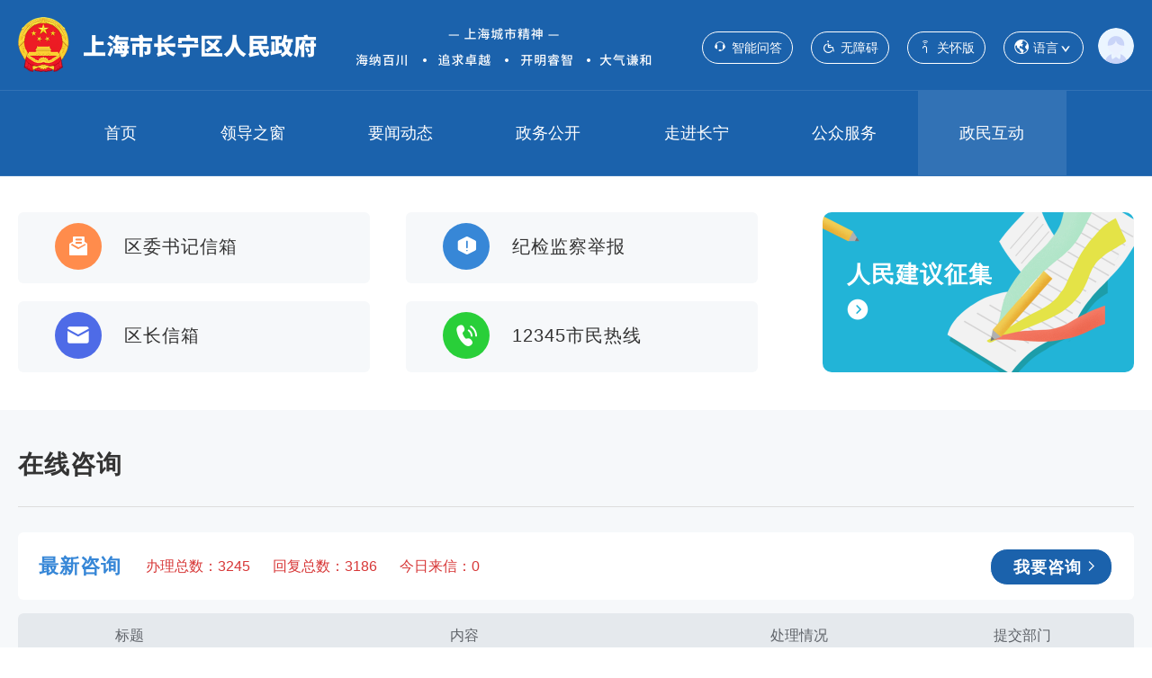

--- FILE ---
content_type: text/html; charset=utf-8
request_url: https://www.shcn.gov.cn/col6975/
body_size: 3556
content:
<!DOCTYPE html>
<html lang="zh-Hans">
	<head>
		<meta charset="utf-8">
		<!-- 设置页面适应当前屏幕尺寸，如需禁止用户缩放，在1.0后边加代码：', user-scalable=no' -->
		<meta name="viewport" content="width=device-width, initial-scale=1.0, user-scalable=no">
		<meta http-equiv="X-UA-Compatible" content="IE=Edge,chrome=1">
		<!-- 禁止百度转码 -->
		<meta http-equiv="Cache-Control" content="no-siteapp" />
		<!-- 对于多核浏览器强制其使用webkit内核进行渲染 -->
		<meta name="renderer" content="webkit">
		<!-- 设置ios上是否以全屏模式运行及屏幕顶部状态栏样式 -->
		<meta name="apple-mobile-web-app-capable" content="yes" />
		<meta name="apple-mobile-web-app-status-bar-style" content="black" />
		<meta name="SiteName"  content="上海长宁区政府网站" ><!-- 网站名称(必选) -->
<meta name="SiteDomain" content="www.shcn.gov.cn" ><!-- 网站域名(必选) -->
<meta name="SiteIDCode" content="3101050013" ><!--政府网站标识码(必选) -->
<meta name="ColumnName" content="政民互动"><!-- 栏目名称(必选) -->
<meta name="ColumnDescription" content="政民互动" /><!-- 栏目描述(必选) -->
<meta name="ColumnKeywords" content="政民互动" /><!-- 栏目关键字(必选) -->
<meta name="ColumnType" content="政民互动"><!-- 栏目类别(必选) -->

		<title>上海长宁门户网站-政民互动</title>
		<link rel="stylesheet" type="text/css" href="/public/shcn2021/assets/css/ETUI/ETUI3.min.css">
		<link rel="stylesheet" type="text/css" href="/public/shcn2021/assets/css/haeder.css">
		<link rel="stylesheet" type="text/css" href="/public/shcn2021/assets/css/footer.css">
		<link rel="stylesheet" href="/public/shcn2021/assets/css/style.css">
		<link rel="stylesheet" type="text/css" href="/public/shcn2021/assets/css/responsive.css">
		<link rel="shortcut icon" href="/public/shcn2021/assets/img/favicon.png">
		<script type="text/javascript" src="/public/shcn2021/assets/js/jcn.js"></script>
	</head>
	<body>
		<div id="accessNull"></div>
		<div id="container">
			<script src="/public/shcn2021/assets/js/header.js"></script>
			<div id="main">
				<div class="container classSkip trout-region-info trout-region-nav" title="信箱区域">
					<div class="card">
						<ul class="list-card2">
							<li>
								<a href="https://qxf.sh.gov.cn/310105/pet.setXXXZ.do?TYPE_FLAG=1&id=947704560CCEA4CBE0537DC8A8C0D3B9" title="区委书记信箱" target="_blank">
									<div class="card2 orgin"><i class="iconfont icon-quweishujixinxiang"></i></div>
									<span>区委书记信箱</span>
								</a>
							</li>
							<li>
								<a href="http://shanghai.12388.gov.cn/changning/" title="纪检监察举报" target="_blank">
									<div class="card2 bluer"><i class="iconfont icon-miantubiao_jubao-67"></i></div>
									<span>纪检监察举报</span>
								</a>
							</li>
							<li>
								<a href="https://qxf.sh.gov.cn/310105/pet.setXXXZ.do?TYPE_FLAG=2&id=BED1D8CBA903091CE05302611CACA759" title="区长信箱" target="_blank">
									<div class="card2 z-coler"><i class="iconfont icon-youxiang"></i></div>
									<span>区长信箱</span>
								</a>
							</li>
							<li>
								<a href="http://www.sh12345.gov.cn/" title="12345市民热线" target="_blank">
									<div class="card2 greene"><i class="iconfont icon-dianhua2"></i></div>
									<span>12345市民热线</span>
								</a>
							</li>
						</ul>
						<div class="card-yjzj">
							<a href="/col5767/" target="_blank" title="人民建议征集">人民建议征集<i class="iconfont icon-jiantouloukong-you"></i></a>
						</div>
					</div>
				</div>
				<div class="wrap">
					<div class="container classSkip trout-region-info" title="在线咨询区域">
						<div class="title margin-top40">
							<h3><a href="/hudong/consult/form" target="_blank" title="在线咨询">在线咨询</a></h3>
						</div>
						<div class="channel-title">
							<h4>最新咨询</h4>
							<ul>
								<li>
									办理总数：<span id="total"></span>
								</li>
								<li>
									回复总数：<span id="replyTotal"></span>
								</li>
								<li>
									今日来信：<span id="toDayTotal"></span>
								</li>
							</ul>
							<div class="more"><a href="/hudong/consult/form" target="_blank" title="我要咨询" class="">我要咨询<i class="iconfont icon-icon-test1"></i></a>
							</div>
						</div>
						<div class="creditcode-table table-responsive no-border  table-striped Hall">
							<table class="table table-bordered table-striped table-hover">
								<thead>
									<tr>
										<td style="width:200px">标题</td>
										<td style="width:400px">内容</td>
										<td style="width:200px">处理情况</td>
										<td style="width:200px">提交部门</td>
									</tr>
								</thead>
								<tbody>
									<tr id="q9"></tr>
									<tr id="q10"></tr>
                                    <tr id="q11"></tr>
                                    <tr id="q12"></tr>
								</tbody>
							</table>
							<div class="more margintop0"><a target="_blank" href="/hudong/consult/consultAllPublic" class="">查看全部<i class="iconfont icon-icon-test1"></i></a></div>
						</div>
					</div>
				</div>
				<div class="container">
					<div class="classSkip trout-region-info" title="常见问题区域">
						<div class="title margin-top40 margin-bottom18">
							<h3><a>常见问题解答</a></h3>
						</div>
						<div class="row">
							<div class="col-md-9 wd70">
								<ul class="uli14 nowrapli list-square Latest-information-list Problem-list">
									<li id="q5"></li>
                                    <li id="q6"></li>
                                    <li id="q7"></li>
                                    <li id="q8"></li>
								</ul>
							</div>
							<div class="col-md-3">
								<a href="/hudong/repository/list" title="知识库" target="_blank"  class="Knowledge-base"><img src="/public/shcn2021/assets/img/zsk.png" alt="知识库"></a>
							</div>
						</div>
					</div>
					<div class="classSkip interview_ft trout-region-info" title="在线访谈区域">
						<a href="/col268/index.html" title="在线访谈" target="_blank"><img src="/public/shcn2021/assets/img/ft-pic.png" alt="在线访谈"></a>
					</div>
					<div class="classSkip trout-region-info" title="互动交流区域">
						<div class="title margin-top40 margin-bottom23">
							<h3><a href="/col7395/index.html" target="_blank" title="互动交流">互动交流</a></h3>
						</div>
						<div class="exchange">
							<div>
								<a href="https://zwgk.shcn.gov.cn/xxgk/cazj-zw/index.html" target="_blank" title="意见征集" class="exchange-img">
									<img src="/public/shcn2021/assets/img/jl01.png" alt="意见征集">
								</a>
								<ul class="uli14 nowrapli list-square Latest-information-list exchange-list">
                                <li><a href="https://www.shcn.gov.cn/hudong/collect/collectDetail?id=f9520c0fc5564d49bede2b750eeaf3db" target="_blank"> 关于公开征集政务公开工作意见建议的启事</a></li>
                               <li><a href="https://zwgk.shcn.gov.cn/xxgk/cazj-zw/2023/28/65778.html" target="_blank"> 《长宁区推进落实<支持本市相关行业和企业稳岗留工有序运行若干政策措施>实施方案（草案）》</a></li>
                                
									<!--li id="q1"></li-->
									<!--li id="q2"></li-->
								</ul>
								<div class="line-more">
									<a href="https://zwgk.shcn.gov.cn/xxgk/cazj-zw/index.html" target="_blank" title="查看全部" class="">查看全部<i class="iconfont icon-icon-test1"></i></a>
								</div>
							</div>
							<div>
								<a href="/hudong/survey/list" target="_blank" title="调查评议" class="exchange-img">
									<img src="/public/shcn2021/assets/img/jl02.png" alt="调查评议">
								</a>
								<ul class="uli14 nowrapli list-square Latest-information-list exchange-list">
									<li id="q3"></li>
									<li id="q4"></li>
								</ul>
								<div class="line-more">
									<a href="/hudong/survey/list" target="_blank" title="查看全部" class="">查看全部<i class="iconfont icon-icon-test1"></i></a>
								</div>
							</div>
                            
						</div>
					</div>
				</div>
			</div>
            <script type="text/javascript" src="/public/shcn2021/assets/js/footer.js"></script>
		</div>
		<!--Main JS-->
		<!--[if lt IE 9]>
		<script src="assets/js/ETUI/html5shiv.min.js"></script>
		<script src="assets/js/ETUI/respond.min.js"></script>
		<link rel="stylesheet" type="text/css" href="assets/css/ETUI/ETUI3-IE8.css">
		<![endif]-->
		<script type="text/javascript" src="/public/shcn2021/assets/js/ETUI/ETUI3.min.js"></script>
		<!--Widget JS-->
		<!--[if !IE 8]>-->
		<script type="text/javascript" src="/public/shcn2021/assets/plugin/infinitypush/jquery.ma.infinitypush.js"></script>
		<link href="/public/shcn2021/assets/plugin/infinitypush/jquery.ma.infinitypush.css" rel="stylesheet">
		<!--<![endif]-->
		<link rel="stylesheet" type="text/css" href="/public/shcn2021/assets/plugin/owl/owl.carousel.css">
		<script type="text/javascript" src="/public/shcn2021/assets/plugin/owl/owl.carousel.min.js"></script>
		<script type="text/javascript" src="/public/shcn2021/assets/plugin/stickUp/stickUp.js"></script>
		<!--Custom JS-->
		<script type="text/javascript" src="/public/shcn2021/assets/js/main.js"></script>
		<script>
			jQuery(document).ready(function() {
				Main.init();
			});
		</script>
        <script type="text/javascript">
			$(function(){
				$.ajax({
						type : "GET",
						url : "/jiekou/consult.json",
						dataType : "jsonp",//数据类型为jsonp  
						jsonpCallback : "consult", //服务端用于接收callback调用的function名的参数
						contentType: "application/json",
						success : function(data) {
                                $('#total').html(data.total);
                                $('#replyTotal').html(data.replyTotal);
                                $('#toDayTotal').html(data.todaySendCount);
								$.each(data.data, function(i, e) {
								if (i == 0){
								var html = '<td><a target="_blank" href="' + e.url + '">' + e.consultTitle + '</a></td><td>' + e.consultContent + '</td><td>' + e.status + '</td><td>' + e.officeName + '</td>'
								$('#q9').append(html)
								}
								if (i == 1){
								var html1 = '<td><a target="_blank" href="' + e.url + '">' + e.consultTitle + '</a></td><td>' + e.consultContent + '</td><td>' + e.status + '</td><td>' + e.officeName + '</td>'
								$('#q10').append(html1)
								}
								if (i == 2){
								var html2 = '<td><a target="_blank" href="' + e.url + '">' + e.consultTitle + '</a></td><td>' + e.consultContent + '</td><td>' + e.status + '</td><td>' + e.officeName + '</td>'
								$('#q11').append(html2)
								}
								
								if (i == 3) {
								var html3 = '<td><a target="_blank" href="' + e.url + '">' + e.consultTitle + '</a></td><td>' + e.consultContent + '</td><td>' + e.status + '</td><td>' + e.officeName + '</td>'
								$('#q12').append(html3)
								}});
							},
						
						error : function() {
						}
				})
			})
		</script>
        <script type="text/javascript">
            $(function(){
                $.ajax({
                        type : "GET",
                        url : "/jiekou/collect.json",
                        dataType : "jsonp",//数据类型为jsonp  
                        jsonpCallback : "collect", //服务端用于接收callback调用的function名的参数
                        contentType: "application/json",
                        success : function(data) {
                                $.each(data, function(i, e) {
                                if (i == 0){
                                var html = '<a target="_blank" href="' + e.url + '" title="' + e.title + '">' + e.title + '</a>'
                                $('#q1').append(html)
                                }
                                
                                if (i == 1) {
                                var html1 = '<a target="_blank" href="' + e.url + '"title="' + e.title + '">' + e.title + '</a>'
                                $('#q2').append(html1)
                                }});
                            },
                        
                        error : function() {
                        }
                })
            })
        </script>
        <script type="text/javascript">
            $(function(){
                $.ajax({
                        type : "GET",
                        url : "/jiekou/survey.json",
                        dataType : "jsonp",//数据类型为jsonp  
                        jsonpCallback : "survey", //服务端用于接收callback调用的function名的参数
                        contentType: "application/json",
                        success : function(data) {
                                $.each(data, function(i, e) {
                                if (i == 0){
                                var html = '<a target="_blank" href="' + e.url + '" title="' + e.title + '">' + e.title + '</a>'
                                $('#q3').append(html)
                                }
                                
                                if (i == 1) {
                                var html1 = '<a target="_blank" href="' + e.url + '"title="' + e.title + '">' + e.title + '</a>'
                                $('#q4').append(html1)
                                }});
                            },
                        
                        error : function() {
                        }
                })
            })
        </script>
        <script type="text/javascript">
            $(function(){
                $.ajax({
                        type : "GET",
                        url : "/jiekou/repository.json",
                        dataType : "jsonp",//数据类型为jsonp  
                        jsonpCallback : "repository", //服务端用于接收callback调用的function名的参数
                        contentType: "application/json",
                        success : function(data) {
                                $.each(data, function(i, e) {
                                if (i == 0){
                                var html = '<a target="_blank" href="' + e.url + '" title="' + e.title + '">' + e.title + '</a>'
                                $('#q5').append(html)
                                }
                                
                                if (i == 1) {
                                var html1 = '<a target="_blank" href="' + e.url + '"title="' + e.title + '">' + e.title + '</a>'
                                $('#q6').append(html1)
                                }
                                
                                if (i == 2){
                                var html2 = '<a target="_blank" href="' + e.url + '" title="' + e.title + '">' + e.title + '</a>'
                                $('#q7').append(html2)
                                }

                                if (i == 3){
                                var html3 = '<a target="_blank" href="' + e.url + '" title="' + e.title + '">' + e.title + '</a>'
                                $('#q8').append(html3)
                                }
                                
                                });
                            },
                        
                        error : function() {
                        }
                })
            })
        </script>
	</body>
</html>


--- FILE ---
content_type: text/css
request_url: https://www.shcn.gov.cn/public/shcn2021/assets/css/haeder.css
body_size: 2694
content:
@import url("/public/shcn2021/assets/iconfont/iconfont.css");
a{
transition: all .3s ease;
}
img {
object-fit: cover;
}
#skip {
width: 0;
height: 0;
overflow: hidden;
}
.head{
background: #1B62AC;
}
#header .navbar{
margin-bottom: 0;
background-color: transparent;
border-color: transparent;
border-bottom:1px solid rgba(255,255,255,.1);
}
.nav-dh-list li a{
font-size: 18px;
font-weight: 500;
color: #FFFFFF!important;
padding:37px 54px;
}
.navbar-default .navbar-nav>.active>a, .navbar-default .navbar-nav>.active>a:focus, .navbar-default .navbar-nav>.active>a:hover, .navbar-default .navbar-nav>li>a:hover{
background-color: rgba(255,255,255,.1);
}
.three-tools li a{
font-size: 14px;
font-weight: 400;
color: #FFFFFF;
padding: 6px 11px;
border: 1px solid #FFFFFF;
line-height: 21px;
border-radius: 20px;
}
.three-tools li{
float: left;
margin-left: 20px;
}
.three-tools li a .iconfont{
padding-right: 5px;
}
.header-main{
background:transparent;
padding-top: 19px;
padding-bottom: 20px;
height: auto;
border-bottom:1px solid rgba(255,255,255,.1);
}
.man {
width: 40px;
height: 40px;
float: right;
margin-top: 12px;
border-radius: 50%;
}
.man img{
border-radius: 50%;
}
.three-tools{
margin-left: 34px;
margin-top: 16px;
}
.navbar.isStuck .nav-dh-list li a{
padding: 25px 54px;	
}
.three-tools li ul li a{
color: #333;
border-radius: 0;
padding: 0;
float: none;
width: 100%;
}
.three-tools li ul li{
margin-left: 0;
float: none;
}
.logo-lt a{
width: 332px;
height:auto;
padding: 0;
line-height: 20px;
}
.spirit{
float: left;
width: 331px;
margin-left: 43px;
margin-top: 12px;
}
.three-tools .careter{
width: 16px;
display: inline-block;
}

/* 首页搜索 */
.midd-top h1{
font-size: 34px;
margin: 0;
font-weight: 800;
color: #FFFFFF;
line-height: 51px;
letter-spacing: 3px;
text-align: center;
}
.sousuo form{
position: relative;
width: 690px;
margin: 0 auto;
float: none!important;
margin-bottom: 48px;
margin-top: 45px;
}
.midd-top .input {
float: left;
position: relative;
width: 569px;
border: none;
border-radius: 6px 0 0 6px;
}
.midd-top .input .picker {
width: 158px;
position: absolute;
z-index: 1;
padding-left: 23px;
padding-right: 20px;
top: 0;
left: 0;
height: 100%;
border-radius: 6px 0 0 6px;
cursor: pointer;
text-align: center;
user-select: none;
font-size: 20px;
font-weight: 400;
color: #1B62AC;
}
.midd-top .input .picker select{
width: 100%;
height: 100%;
color: #1B62AC;
letter-spacing: 1px;
}
.midd-top .input .picker:before {
content: '';
width: 1px;
height: 26px;
background-color: rgba(55,135,215,.37);
position: absolute;
right: 0;
top: 50%;
transform: translateY(-42%);
}
.midd-top .input>input {
outline: none;
border: none;
padding: 0 10px 0 188px;
margin: 0;
height: 62px;
width: 100%;
position: relative;
font-size: 20px;
font-weight: 400;
color: #3787D7;
line-height: 62px;
letter-spacing: 1px;
background: rgba(255, 255, 255, 0.79);
border-radius: 6px 0 0 6px!important;
}
.midd-top .input .picker select:focus{
outline: none;
background-color:rgba(255, 255, 255, 0.01)!important;
}
.midd-top .search {
width: 121px;
height: 62px;
font-size: 20px;
text-align: center;
letter-spacing: 1px;
line-height: 54px;
background: #FFFFFF;
color: #1B62AC;
border-radius: 0 6px 6px 0;
cursor: pointer;
transition: .3s;
border: none;
}
.midd-top .sousuo div {
float: left;
}
.header{
background:url(../img/index-img.png) top center no-repeat;
padding-bottom: 227px;
}
select{
/*取消默认箭头开始*/
appearance:none;
-moz-appearance:none;
-webkit-appearance:none;
/*取消默认箭头结束*/
border: none;
background:rgba(255, 255, 255, 0.01) url(../img/jiantou.png) no-repeat right center;
background-size: 10px;
}
/*修改option*/
option::-ms-expand{ display: none; }
option{
-moz-appearance:none; /* Firefox */
-webkit-appearance:none; /* Safari 和 Chrome */
appearance:none;
}
.midd-top .search:hover{
background: #1B62AC;
color: #fff;
}
.input input::-webkit-input-placeholder {
color: #3787D7;
}    /* 使用webkit内核的浏览器 */
.input input:-moz-placeholder {
color: #3787D7;
}                  /* Firefox版本4-18 */
.input input::-moz-placeholder {
color: #3787D7;
}                  /* Firefox版本19+ */
.input input:-ms-input-placeholder {
color: #3787D7;
}
.midd-top{
margin-top: 52px;
}
.hhot-search span{
font-size: 20px;
background: #FFC344;
font-weight: 400;
color: #FFFFFF;
line-height: 62px;
display: block;
text-align: center;
letter-spacing: 1px;
position: relative;
cursor: pointer;
margin-bottom: 21px; border-radius: 6px;
}
.sousuo{
position: relative;
}
.hhot-search{
width: 94px;


position: absolute;
right: 120px;
top: 0;
}
.search-words{
width: 343px;
background: #FFFFFF;
padding: 15px 20px;
border-radius: 6px;
padding-bottom: 10px;
position: absolute;
right: 0;
opacity: 0;
}
.hhot-search .shower{
opacity: 1;
}
.search-words ul{
padding: 0;
}
.search-words ul li{
margin-bottom: 5px;
width: 50%;
float: left;
}
.search-words ul li a{
padding-left: 15px;
font-size: 14px;
font-weight: 400;
color: #A68234;
background: url(../img/hot-dot.png) left no-repeat;
background-size: 3px;
white-space: nowrap;
text-overflow: ellipsis;
overflow: hidden;
display: block;
width: 100%;
}
.hhot-search span:after{
content: '';
display: inline-block;
width: 0;
height: 0;
vertical-align: middle;
border-top: 16px dashed #FFC344;
border-right: 13px solid transparent;
border-left: 13px solid transparent;
position: absolute;
bottom: -14px;
left: 50%;
transform: translateX(-50%);
}
.deltele{
width: 14px;
display: block;
position: absolute;
right: 9px;
top: 9px;
cursor: pointer;
height: 14px;
line-height: 14px;
}
.header-people{
padding-bottom: 119px!important;
background: url(../img/Image1.png) top center no-repeat;
}

.header-people .navbar.isStuck {
background-color:#1db5d8!important;
}
.floory-banner{
background: url(../img/floory-banner.png) top center no-repeat;
padding-bottom: 0!important;
}
.floory-banner .navbar.isStuck {
background-color:#2e23b3!important;
}



@media (min-width: 768px){
.contain {
width: 750px;
}
}
@media (min-width: 992px){
.contain {
width: 970px;
}
}
@media (min-width: 1200px){
.contain {
width: 1170px;
}
}
@media (min-width: 1310px){
.contain {
width: 1280px;
}
}
.contain {
padding-right: 15px;
padding-left: 15px;
margin-right: auto;
margin-left: auto;
}
@media (max-width: 1309px){
.nav-dh-list li a{
padding: 37px 46.2px;
}
.navbar.isStuck .nav-dh-list li a {
    padding: 25px 46.2px;
}
}
@media (max-width: 1199px){
.logo-lt a {
width: 290px;
}
.spirit{
margin-top: 9px;
width: 290px;
margin-left: 20px;
}
.three-tools li{
margin-left: 7px;
}
.three-tools {
margin-left: 20px;
margin-top: 11px;
}
.three-tools li a{
padding: 6px;
}
.man{
margin-top: 8px;
}
.nav-dh-list li a {
padding: 37px 31.9px;
}
.navbar.isStuck .nav-dh-list li a {
    padding: 25px 31.9px;
}
.hhot-search{
right: 20px;
}
}
@media (max-width: 991px){
.logo-lt a {
width: 210px;
}
.spirit{
margin-top: 3px;
width: 210px;
margin-left: 10px;
}
.three-tools li a .iconfont {
padding-right: 0;
}
.man {
margin-top: 0px;
}
.nav-dh-list li a {
padding: 37px 16.2px;
}
.navbar.isStuck .nav-dh-list li a {
    padding: 25px 16.2px;
}
.three-tools {
margin-top: 4px;
margin-left: 10px;
}
.three-tools li a {
padding: 6px 3px;
}

.midd-top .input{
width:460px;
}
.floor-title {
margin-top: 50px!important;
margin-bottom: 80px!important;
}


}
@media (max-width: 767px){
.iphone-logo{
height: auto;
padding: 10px 0 10px 10px;
line-height: inherit;
width: 332px;
}
.navbar-nav>li:hover .line-index:after{
display: none;
}
.donation-project04-tu {
height: 190px;
}
.ma-infinitypush-wrapper.ma-infinitypush-active-button.ma-infinitypush-button-right .ma-infinitypush-button:before {
content: "";
position: absolute;
left: 0;
top: 9px;
font-size: 32px;
color: #fff;
width:32px;
height: 32px;
background: url(../img/dh.png) no-repeat;

}
.ma-infinitypush-wrapper .ma-infinitypush-button {
box-shadow: none!important;
}
.ma-infinitypush-wrapper .ma-infinitypush>ul>li>a {
background:#1B62AC;
text-align: center;
padding: 20px 0;
}
.ma-infinitypush-wrapper .ma-infinitypush > ul, .ma-infinitypush-wrapper .ma-infinitypush > ol{
border-bottom: none!important;
}
#mobile-navigation {
position: relative;
top: 0;
background: #1B62AC;
}
.sousuo form {
margin-left: 0;
width: 525px;
}
.midd-top .input {
width: 404px;
}
.hhot-search {
right: 0px;
}
.sousuo {
width: 630px;
margin: auto;
}
#header .navbar{
background-color:#1B62AC;
}
.header{
padding-bottom: 223px;
}
.header-people .navbar{
background-color: #1db5d8!important;
}
.floor-title{
margin-bottom: 70px!important;
}
.floory-banner{
background-size: cover;
}
.floory-banner .navbar{
background-color: #2e23b3!important;
}
.nav-dh-list {
    display: block!important;
}
}
@media (max-width: 680px){
.sousuo {
width: 549px;
}
.sousuo form {
width: 445px;
}
.midd-top .search {
width: 85px;
}
.midd-top .input {
width: 360px;
}
.midd-top .input>input {
padding: 0 10px 0 145px;
font-size: 18px;
}
.midd-top .input .picker {
width: 135px;
padding-left: 10px;
padding-right: 15px;
}

}

@media (max-width: 580px){
.sousuo {
width: 449px;
}
.midd-top .input .picker,.hhot-search span,.midd-top .search{
font-size: 18px;
}
.hhot-search {
width: 75px;
}
.sousuo form {
width: 365px;
}
.midd-top .search {
width: 75px;
}
.midd-top .input {
width: 290px;
}
.midd-top .input>input {
padding: 0 10px 0 124px;
}
.midd-top .input .picker {
width: 115px;
padding-left: 10px;
padding-right: 10px;
}
}
@media (max-width: 480px){
.sousuo{
width: 100%;
}

.midd-top h1 {
font-size: 30px;
}
.hhot-search{
position: static;
margin: 0 auto;
float: none!important;
}
.midd-top .input {
width: 275px;
}
.sousuo form{
margin-bottom: 25px;
width: 351px;
margin-left: auto;
}
.search-words{
left: 50%;
transform: translateX(-50%);
}
.header {
padding-bottom: 253px;
}
}
@media (max-width: 380px){
.iphone-logo{
width: 250px;
}
.ma-infinitypush-wrapper.ma-infinitypush-active-button.ma-infinitypush-button-right .ma-infinitypush-button:before{
top: 2px;
}
.midd-top h1 {
font-size: 26px;
}
.midd-top .input {
width: 215px;
}
.search-words {
width: 297px;
}
.sousuo form{
width: 290px;
}
.floor-title {
margin-top: 40px!important;
}
}

.nav-dh-list {
    display: flex;
}

@media (min-width: 1200px){
.header-main .container {
    width: 1270px;
}
}

--- FILE ---
content_type: text/css
request_url: https://www.shcn.gov.cn/public/shcn2021/assets/css/footer.css
body_size: 1132
content:
.footer {
padding: 20px 0;
background-color: #636567;
font-size: 12px;
}
.footer, .footer a, .footer p {
color: #d0d1d2;
}
.footer h5 {
margin-top: 0;
margin-bottom: 20px;
color: #fff;
}
.footer p .iconfont{
font-size: 14px;
vertical-align: middle;
margin-right: 7px;
}
.friendlink {
margin-left: 0;
margin-bottom: 15px;
}
.friendlink .item {
padding: 0;
line-height: 1;
}
.footer a {
display: block;
}
.list-dropdown {
    margin: 0 -10px;
margin-bottom: 25px;
}
.list-dropdown .item {
padding: 0 10px;
width: 25%;
float: left;
}
.footer .copyright {
padding-bottom: 0;
}
.footer p {
margin-bottom: 0;
cursor: pointer;
}
.footer .copyright a {
display: inline-block;
}
.contactus .item {
text-overflow: ellipsis;
white-space: nowrap;
overflow: hidden;
}
.contactus .item+.item {
margin-top: 20px;
}
.list-inline {
padding-left: 0;
list-style: none;

}
.footer .contact{
width: 15%;
}
.footer .link{
	width: 35%;
}
.followus .item {
display: block;
float: left;
width: 16.6666%;
text-align: center;
}
.followus img {
margin: 0 auto;
}
.list-dropdown .dropdown-toggle {
display: block;
padding: 6px 20px 6px 8px;
background-color: #707274;
border: 0;
color: #fff;
font-size: 12px;
border-radius: 0px!important;
}
.bootstrap-select > select {
position: absolute !important;
bottom: 0;
left: 50%;
display: block !important;
width: 0.5px !important;
height: 100% !important;
padding: 0 !important;
opacity: 0 !important;
border: none;
}
.list-dropdown .dropdown-menu {
margin-top: 0;
padding: 0;
top: auto;
bottom: 100%;
}
.bootstrap-select.btn-group .dropdown-menu {
min-width: 100%;
border-radius: 0;
-webkit-box-sizing: border-box;
-moz-box-sizing: border-box;
max-height: 272px;
overflow-y: auto;
box-sizing: border-box;
}.bootstrap-select.btn-group .dropdown-menu.inner {
position: static;
float: none;
border: 0;
padding: 0;
margin: 0;
overflow-y: unset;
border-radius: 0;
-webkit-box-shadow: none;
box-shadow: none;
}
.copyright img{
width: auto;
max-width: auto;
margin-right: 10px;
}
.friendlink .item+.item {
margin-left: 15px;
padding-left: 15px;
border-left: 1px solid #d0d1d2;
}
.margin-top-10 {
margin-top: 10px !important;
}
.footer .copyright p + p {
margin-top: 10px;
}
.list-dropdown .item select{
    width: 100%;
    appearance: none;
    -moz-appearance: none;
    -webkit-appearance: none;
    border: none;
    background: #707274 url(/public/shcn2021/assets/img/jiantou-f.png) no-repeat right center;
    background-size: 8px;
    color: #fff;
    padding: 5px 15px;
    background-origin: content-box;
}
.list-dropdown .item:first-child select{
	background-origin: content-box;
}
@media (max-width: 991px){
.list-dropdown .item, .contactus .item {
display: block;
float: left;
width: 25%;
}
.footer .link, .footer .contact {
margin-bottom: 20px;
}
.footer .followus .item img {
margin: 0 auto;
}
.footer .link, .footer .contact{
	width: 100%;
}
}
@media (max-width: 580px){
.list-dropdown .item {
width: 50%;
padding: 5px;
margin-bottom: 5px;
}
.list-dropdown .item, .footer .col-sm-5 {
position: relative;
}
.contactus .item {
width: 100%;
margin-top: 0 !important;
}
.footer .followus .item img {
width: 100%;
}
.list-dropdown .bootstrap-select,.bootstrap-select > .dropdown-toggle {
width: 100%;
}
.bs-caret .caret{
position: absolute;
top: 50%;
right: 12px;
margin-top: -2px;
vertical-align: middle;
}
}
@media (max-width: 480px){
.footer .copyright a {
display: block;
margin: 10px 0 !important;
}
}
.list-inline select:focus {
    background-color: #fff!important;
    color: #333!important;
    background: #fff url(/public/shcn2021/assets/img/jiantou-f.png) no-repeat right center;
    background-size: 10px;
}
.list-inline .bootstrap-select {
    width: 100%;
}

--- FILE ---
content_type: text/css
request_url: https://www.shcn.gov.cn/public/shcn2021/assets/css/style.css
body_size: 11325
content:
@import url("/public/shcn2021/assets/iconfont/iconfont.css");

a{
transition: all .3s ease;
}
img {
object-fit: cover;
transition: all 1s;
-webkit-transition: all 1s;
-moz-transition: all 1s;
-o-transition: all 1s;
}
@font-face {
font-family: DIN-Bold;
src: url("../fonts/DIN-Bold.otf"),
url("../fonts/DIN-Bold.woff") format("woff"),
url("../fonts/DIN-Bold.ttf") format("truetype");
}
.hservices-wrap{
background: #FFFFFF;
box-shadow: 0px 6px 21px -2px rgba(52, 146, 183, 0.2);
border-radius: 10px;
padding: 27px 36px;
margin-top: -134px;
}
.Intelligent{/* width: 136px; */background: #1C62AC;border: 1px solid #F6F8FA;border-radius: 19px;font-size: 18px;font-weight: 600;display: block;color: #FFFFFF;padding-left: 10px;text-align: center;line-height: 38px;letter-spacing: 1px;position: absolute;right: 0;top: 8px;}
.zmhd-tel{
position: relative;
}
.wrap{
background: #F6F8FA;
}
.one-log{
float: left;
width: 194px;
}
.Online-list{
padding-right: 12px;
}
.one-list-top{
overflow: hidden;
border-bottom: 1px solid #DBE1E7;
padding-bottom: 19px;
margin-bottom: 24px;
}
.Online-list li{
float: left;
}
.Online-list .Online-picer{
width: 42px;
margin-right: 9px;
height: 37px;
margin-top: 9px;
}
.Online-list .Online-picer01{
width: 39px;
height: 42px;
margin-top: 6px;
margin-right: 9px;
}
.Online-list .Online-picer02{
width: 39px;
height: 46px;
margin-right: 9px;
margin-top: 5px;
}
.Latest-information-disclosure .shortcut ul li a .icon-gongkainianbao,
.Latest-information-disclosure .shortcut ul li a .icon-yishenqinggongkai{
font-size: 24px;
}
.Online-list .Online-txt span{
font-size: 24px;
font-family:DIN-Bold;
font-weight: bold;
color: #BF1920;
line-height: 29px;
}
p{
margin-bottom: 0;
}
ul{
margin: 0;
padding: 0;
}
.Online-list .Online-txt p{
font-size: 14px;
font-weight: bold;
color: #2E3434;
line-height: 21px;
}
.Online-list li:nth-child(2){
margin-left: 124px;
}
.Online-list li:nth-child(3){
margin-left: 111px;
}
.Latest-information-disclosure .layer11-list .hudong-radius .icon-dianhua{
font-size: 26px;
}
.Latest-information-disclosure .layer11-list .hudong-radius .icon-xin{
font-size: 24px;
}
.layer11-list li a:hover .icon-dianhua{
font-size: 28px!important;
}
.layer11-list li a:hover .icon-xin{
font-size: 26px!important;
}
.hnav-info li a{
    font-size: 16px;
    font-weight: 500;
    color: #1B62AC;
    line-height: 46px;
    padding: 5px 0;
border-radius: 5px;
    text-align: center;
    z-index: 2;
}
.hnav-info li{
margin: 0 20px!important;
    /*width: 25.55%;*/
	width: 19%;
    margin-top: -5px!important;
}
.owl-info .title{
border-bottom: none;
border-radius: 0 0 10px 10px;
}
.hnav-info{
background-color:transparent!important;
position: relative;
/*width: 515px;*/
width: 670px;
background-color: #F3F5F7!important;
border-radius: 5px;
margin: 0 auto;
height: 46px;	
}
.hnav-info #bgli {
    position: absolute;
background-color: #1B62AC;
box-shadow: 0px 2px 12px -1px rgba(68, 127, 151, 0.23);
border-radius: 5px;
    z-index: 1;
    height: 56px;
}
.hnav-info>li.active>a, .hnav-info>li.active>a:focus, .hnav-info>li.active>a:hover {
color: #fff;
background-color: transparent;
}
.Service-list li{
width: 11.11111%;
float: left;
}
.Service-list li .iconfont{
font-size: 34px;
width: 65px;
height: 65px;
border-radius: 50%;
border: 1px solid #1B62AC;
display: block;
color: #1B62AC;
text-align: center;
line-height: 65px;
margin: 0 auto;
-webkit-transition: all 0.15s ease-in-out;
transition: all 0.15s ease-in-out;
}
.Service-list li p{
font-size: 16px;
font-weight: 400;
color: #95A1AD;
line-height: 24px;
margin-top: 15px;
text-align: center;
}
.Service-list{
width: 100%;
margin-top: 25px;
overflow: hidden;
}
.Service-list li a:hover .iconfont,.calendar_con li a:hover .iconfont,
.Loumenkou-serive li div:hover .iconfont{
-webkit-transition: all 0.15s ease-in-out;
transition: all 0.15s ease-in-out;
transform: scale(.8);
}
.Service-list li a:hover p,.calendar_con li a:hover p,.leader-list li a:hover h4,
.breadcrumb li a:hover{
color: #1B62AC;
}
.hiwant{
width: 100%;
background:rgba(235,239,242, .6);
border-radius: 6px;
overflow: hidden;
margin-top: 31px;
padding-top: 18px;
padding-bottom: 13px;
}
.hiwant li{
width: 33.3333333%;
float: left;
text-align: center;
}
.hiwant li a{
display: block;
position: relative;
}
.hiwant li a:after{
content: '';
width: 1px;
height: 28px;
background-color: rgba(210,216,222,.6);
position: absolute;
right: 0;
top: 50%;
transform: translateY(-50%);
}
.hiwant li:last-child a:after{
display: none;
}
.hiwant li a:hover p,.search-words ul li a:hover,.Online-list li a:hover p{
color: #1B62AC;
}

.hiwant li .iconfont{
font-size: 28px;
display: inline-block;
color: #1B62AC;
}
.hiwant li p{
font-size: 18px;
font-weight: 500;
color: #95A1AD;
position: relative;
top: -4px;
display: inline-block;
}
.navbar.isStuck{
background-color:#1B62AC!important;
}
.layer1 h2{
font-size: 24px;
margin-top: 0;
margin-bottom: 26px;
font-weight: bold;
color: #CF1919;
text-align: center;
line-height: 36px;
}
.layer1 p{
font-size: 16px;
white-space: nowrap;
text-align: center;
text-overflow: ellipsis;
overflow: hidden;
margin-bottom: 37px;
font-weight: 400;
color: #6D747D;
line-height: 24px;
}
.layer1{
margin-top: 58px;
padding-bottom: 37px;
}
.owl-info .item a, .owl-info .item a img{
display: block;
border-radius: 10px;
height: 366px;
}
.owl-nav button,.owl-dots button{
border: none;
background: none;
padding: 0;
}
.owl-info .owl-nav{
display: none;
}
.owl-info .owl-dots .owl-dot span{
width: 8px;
height: 8px;
background: rgba(255,255,255,.3);
margin: 0 3px;
}
.outer1 .owl-info .owl-dots{
bottom: 8px;
right: 22px;
}
.owl-info .owl-dots .owl-dot.active span, .owl-info .owl-dots .owl-dot:hover span {
background: #FFFFFF;
}
.outer1{
margin: 0 -20px;
}
.outer1 .col-md-6{
padding: 0 20px;
}
.word2 li{
padding: 0 20px;
}
ul.word2{
border-bottom:transparent!important;
}
.word2 li a{
font-size: 18px;
font-weight: 500;
color: #33363A;
line-height: 27px;
margin-right: 0;
border: none;
padding: 11px 0px!important;
}
.no-referrer ul.word2>li.active>a, .no-referrer ul.word2>li.active>a:focus,
.no-referrer ul.word2>li.active>a:hover{
background-color:transparent;
border-bottom: transparent!important;
color:#1B62AC;
font-weight: bold;
}
.word2>li.active>a:after{
content: '';
width: 24px;
height: 3px;
background: #1B62AC;
border-radius: 3px;
display: block;
position: absolute;
bottom: 0;
left: 50%;
transform: translateX(-50%);
}
.word2{
margin: 0 -20px;
}
.no-referrer{
border-bottom: 1px solid #DBE1E7;
margin-bottom:15px;
}
.word2-list li a{
font-size: 16px;
font-weight: 400;
color: #3D3F46;
padding-left: 17px;
background: url(../img/fk-dot.png) left no-repeat;
line-height: 50px;
margin-left: 0!important;
width: 100%!important;
}
.word2-list li a:hover,.Latest-information-list li a:hover{
background: url(../img/fk-dot-active.png) left no-repeat;	
}
.word2-list li,.Latest-information-list li {
list-style-type: none!important;
padding: 0!important;
}
.word2-list li a:hover,.Latest-information-list li a:hover,.shortcut ul li a:hover span,
.layer11-list li a:hover p,.public_nav li a:hover,.evaluation-list li a:hover,
.btn-group .btn-sm:hover,.floory-datailer li a:hover,.login-denglu a:hover,
.title h3 a:hover,.Acceptance-range li a:hover,.district-situation-title h3 a:hover{
color: #1B62AC;
}
.title h3 a{
font-size: 28px;
font-weight: bold;
color: #333333;
line-height: 42px;
letter-spacing: 1px;
margin: 0;

}
.title{
border-bottom: 1px solid #DDDDDD;
margin-bottom: 28px;
padding-bottom: 25px;
}
.margin-top40{
margin-top: 40px;
}
.Latest-information-title h4 a{
font-size: 22px;
font-weight: bold;
color: #1C62AC;
line-height: 33px;
letter-spacing: 1px;

position: relative;
padding-bottom: 13px;
}
.Latest-information-title h4,.title h3{
margin: 0;
}

.Latest-information-title h4 a:after{
content: '';
width: 34px;
height: 6px;
background: #1C62AC;
border-radius: 2px;
position: absolute;
bottom: 0;
left: 0;
}
.Latest-information-list li a{
font-size: 18px;
font-weight: 500;
color: #666666;
line-height: 55px;
padding-left: 17px;
background: url(../img/fk-dot.png) left no-repeat;
margin-left: 0!important;
width: 95%!important;
}
.Latest-information-title{
margin-bottom: 30px;
}
.Latest-information-disclosure .col-md-6{
padding: 0 22px;
}
.Latest-information-disclosure{
margin: 0 -22px;
margin-bottom: 46px;
}
.shortcut{
overflow: hidden;
background: #F6F8FA;
border-radius: 2px;
width: 100%;
margin-top: 24px;
padding: 15px 24px 3px 24px;
}
.shortcut ul li{
width: 33.333%;
float: left;
padding: 0 11px;
margin-bottom: 10px;
}
.shortcut ul{
margin: 0 -11px;
}
.shortcut ul li a{
display: block;
background: #FFFFFF;
border-radius: 6px;
}
.shortcut ul li a .iconfont{
font-size: 28px;
display: block;
color: #fff;
transition: 0.3s;
}
.shortcut ul li a .btn-radius{
width: 50px;
height: 50px;
background: #1C62AC;
border-radius: 50%;
float: left;
margin-top: -3px;
text-align: center;
line-height: 50px;
margin-left: -3px;
}
.shortcut ul li a span{
font-size: 16px;
font-weight: 400;
color: #333333;
line-height: 44px;
padding-left: 17px;
}
.shortcut ul li a:hover .iconfont,.layer11-list li a:hover .iconfont,
.list-card2 li a:hover .iconfont{
font-size: 30px;
transition: 0.3s;
transform: rotate(-15deg);
-ms-transform: rotate(-15deg);
-moz-transform: rotate(-15deg);
-webkit-transform: rotate(-15deg);
-o-transform: rotate(-15deg);
}
.layer11-list li a:hover .iconfont{
font-size: 34px;
}
.pic2{
width: 194px;
float: left;
margin-right: 20px;
margin-top: 31px;
}
.layer11-list li{
float: left;
width: 33.333%;
}
.layer11-list{
width: 334px;
overflow: hidden;
padding-bottom: 21px;
float: left;
background: #FFFFFF;
border-radius: 2px;
margin-top: 31px;
padding-top: 18px;
}
.layer11-list .hudong-radius{
width: 58px;
background: #1C62AC;
border-radius: 50%;
display: block;
line-height: 58px;
text-align: center;
margin: 0 auto;
}
.layer11-list .hudong-radius .iconfont{
font-size: 32px;
color: #fff;
transition: 0.3s;

display: block;
}
.layer11-list li p{
font-size: 14px;
text-align: center;
font-weight: 400;
color: #333333;
line-height: 20px;
margin-top: 15px;
}
.link-item .owl-dots{
display: none;
}
.link-item .owl-nav .owl-prev{
left: -40px;

}
.link-item .owl-nav .owl-next{
right: -40px;

}
.link-item .owl-nav button{
position: absolute;
width: 21px;
height: 21px;
background: rgba(55,135,215,.4);
opacity: 0.4;
border-radius: 50%;
top: 50%;
transform: translateY(-50%);
}
.link-item .owl-nav button span{
font-size: 30px;
height: 21px;
display: block;
line-height: 14px;
color: #fff;
position: static;
background: none;
right: auto;
padding: 0;
}
.link-item{
margin-top: 35px;
margin-bottom: 27px;
}

/* æ–°é—»ä¸­å¿ƒ */
.layer2{
margin-top: 50px;
}
.layer2 h2{
font-size: 24px;
font-weight: bold;
color: #CF1919;
line-height: 36px;
margin-top: 0;
margin-bottom: 26px;
text-align: center;
}
.layer2 p{
font-size: 16px;
font-weight: 400;
color: #6D747D;
line-height: 24px;
white-space: nowrap;
text-align: center;
text-overflow: ellipsis;
overflow: hidden;
}
.district-situation-title h3{
margin-top: 0;
margin-bottom: 32px;
}
.district-situation-title h3 a{
font-size: 28px;
font-weight: bold;
color: #333333;
line-height: 42px;
letter-spacing: 1px;
}
.district-situation-lt{
float: left;
width: 733px;
background: #F6F8FA;
border-radius: 6px;
position: relative;
padding: 29px 20px;
}
.district-situation{
margin-top: 35px;
margin-bottom: 61px;
overflow: hidden;
}
.picTextList .tool-box-img{
width: 190px;
height: 130px;
float: left;
overflow: hidden;
}
.picTextList .tool-box-content>h4{
font-size: 18px;
margin-top: 0;
margin-bottom: 13px;
font-weight: 500;
color: #333333;
line-height: 27px;
white-space: nowrap;
overflow: hidden;
text-overflow: ellipsis;
}
.picTextList .tool-box-content{
margin-left: 205px;
}
.picTextList .tool-box-content .q-title{
font-size: 16px;
font-weight: 400;
color: #9B9B9B;
line-height: 24px;
margin-bottom: 21px;
word-break: break-all;
text-overflow: ellipsis;
display: -webkit-box;
-webkit-box-orient: vertical;
-webkit-line-clamp: 2;
overflow: hidden;
}
.picTextList .tool-box-content .q-time{
font-size: 14px;
font-weight: 400;
color: #9B9B9B;
line-height: 21px;
}
ul.picTextList li a:hover{
background: transparent;
}
ul.picTextList li a:hover img,.common-list li a:hover img,.list-guide-div:hover .guide-tu img,
.leader-list li a:hover img, .Data_theory li a:hover img{
opacity:1;
transform: scale(1.1);
-webkit-transform: scale(1.1);
-moz-transform: scale(1.1);
-o-transform: scale(1.1);
}
ul.picTextList li a:hover h4, .common-list li a:hover p,.list-card2 li a:hover span,
.creditcode-table tbody tr td a:hover,.Bulletin-board-comun:hover h3{
color: #1B62AC;
}
ul.picTextList li{
margin-bottom: 26px;
}
ul.picTextList li:last-child{
margin-bottom: 0;
}
.more03{
position: absolute;
top: 0;
right: 0;
    width: 72px;
}
.district-situation-rt{
float: right;
width: 347px;
background: #F6F8FA;
border-radius: 6px;
position: relative;
padding: 29px 20px 32px 20px;
}
.district-situation-rt .district-situation-title h3{
margin-bottom: 15px;
}
.work_list li a{
font-size: 18px;
font-weight: 500;
color: #1B62AC;
line-height: 56px;
padding: 8px 2px;
text-align: center;
z-index: 2;
}
.work_list{
width: 649px;
height: 56px;
background-color: #FFFFFF!important;
border-radius: 5px;
margin: 0 auto;
margin-top: 28px;
position: relative;
}
.work_list #bgli{
position: absolute;
    height: 72px;
    z-index: 1;
background-color: #1B62AC;
box-shadow: 0px 2px 12px -1px rgb(68 127 151 / 23%);
border-radius: 5px;

}
.work_list li{
padding: 0;
    margin-top: -8px;
        width: 25%;
margin-left: 0!important;
}
.work_list>li.active>a, .work_list>li.active>a:focus, .work_list>li.active>a:hover {
color: #fff;
background-color:transparent;
}
.common-list .common-list-pic{
width: 100%;
height: 224px;
overflow: hidden;
border-radius: 6px;
}
.common-list .common-list-pic img{
height: 100%;
border-radius: 6px;
}
.picTextList .tool-box-img img{
height: 100%;
}
.common-list li{
width: 33.333%;
float: left;
padding:0 20px;
}
.common-list{
margin: 0 -20px;
}
.common-list li p{
font-size: 16px;
text-align: center;
margin-top: 20px;
font-weight: 500;
color: #333333;
line-height: 24px;
}
.common-list{
overflow: hidden;
margin-top: 44px;
}
.more {
width: 136px;
margin: 0 auto;

margin-bottom: 24px;
margin-top: 38px;
}
.more a:hover,.form-query button:hover,.tion-appraisal a:hover,.street li a:hover,
.advisory-btn .btn-primary:hover,.Intelligent:hover{
border:1px solid #1B62AC;
color: #1B62AC;
background: #fff;
}
.more a{
background: #1B62AC;
border-radius: 19px;
padding-left: 12px;
border: 1px solid #fff;
font-size: 18px;
font-weight: 600;
color: #FFFFFF;
display: block;
letter-spacing: 1px;
text-align: center;
line-height: 38px;
}
.more a .iconfont, .Intelligent .iconfont{
font-weight: 500;
font-size: 20px;
}
.pic-focus{
margin: 0 -20px;
margin-top: 38px;
margin-bottom: 50px;
overflow: hidden;
}
.pic-focus li{
float: left;
padding: 0 20px;
width: 33.333%;
}
.pic-focus li a{
display: block;
}
.pic-focus li a:hover, .pic2 a:hover img,.card-yjzj a:hover img,.Knowledge-base:hover img,
.exchange-img:hover,.my-jiany:hover img,.interview_ft a:hover img{
opacity: 0.8;
}
.slide {
width: 100%;
min-height: 180px;
overflow: hidden;
position: relative;
height: 560px!important;
margin-bottom: 27px;
margin-top: 35px;
}
.slide .img{
overflow: hidden;
position: absolute;
height: 100%;
border-radius: 6px;
transition: width 0.4s,height 0.4s,top 0.4s,left 0.4s,z-index 0.4s;
}
.slide .img2{
width: 60%;
height: 484px;
top: 5%;
left: -20%;
z-index: 2;
opacity: 0.5;
}

.slide .img3{
width: 958px;
height: 541px;
top: 0;
left: 8%;
box-shadow: 0px 6px 14px 0px rgba(0, 39, 85, 0.41);
z-index: 3;
}
.slide .img4{
width: 60%;
height: 484px;
top: 5%;
left: 60%;
opacity: 0.5;
z-index: 2;
}
.slide .img1{
width: 60%;
height: 484px;
top: 5%;
left: 60%;
opacity: 0.5;
z-index: 2;
}
.slide .img5{
width: 60%;
height: 484px;
top: 5%;
left: 60%;
opacity: 0.5;
z-index: 2;
}
.slide .img img{
height: 100%;
}
.shang-jt, .xia-jt{
position: absolute;
top: 50%;
width: 47px;
border: none;
height: 48px;
background-color: rgba(99,102,105,.3);
border-radius: 6px 0px 0px 6px;
transform: translateY(-50%);
color: #fff;
}
.slide .shang-jt{
left: 0;
border-radius: 0px 6px 6px 0px;
z-index: 9;
}
.slide .xia-jt{
right:0;
z-index: 9;
}
.shang-jt .iconfont , .xia-jt .iconfont{
font-size: 30px;
font-weight: bold;
}
.slide .img p img, .lunbot-slider .item p img{
height: auto;
width: auto;
padding-right: 19px;
}
.slide .img2:before,.slide .img4:before,.slide .img1:before,.slide .img5:before{
content: '';
width: 100%;
height: 100%;
background: #F6F8FA;
position: absolute;
top: 0;
left: 0;
}

/* æ”¿æ°‘äº’åŠ¨ */
.card{
margin-top: 40px;
margin-bottom: 22px;
overflow: hidden;
}
.list-card2 .card2{
width: 52px;
height: 52px;
float: left;
border-radius: 50%;
line-height: 52px;
text-align: center;
}
.list-card2 li a span{
display: inline-block;
margin-left: 25px;
font-size: 20px;
font-weight: 400;
color: #333333;
line-height: 28px;
line-height: 52px;
letter-spacing: 1px;
}
.orgin{
background: #FF8C4C;
}
.list-card2 li a{
display: block;
padding: 12px 10px 15px 41px;
overflow: hidden;
background: #F6F8FA;
border-radius: 6px;
}
.list-card2 li{
width: 50%;
float: left;
padding: 0 20px;
margin-bottom: 20px;
}
.list-card2 li a .iconfont{
font-size: 28px;
color: #fff;
transition: 0.3s;
display: block;
}
.list-card2{
margin: 0 -20px;
float: left;
width: 69.5%;
}
.card-yjzj{
width: 346px;
border-radius: 6px;
height: 178px;
margin-left: 40px;
float: right;
}
.card-yjzj a{
display: block;
background: url(../img/mess-pic.png) center no-repeat;
border-radius: 10px;
/* height: 178px; */
padding: 51px 0 51px 27px;
overflow: hidden;
font-size: 26px;
font-weight: 600;
color: #FFFFFF;
line-height: 37px;
letter-spacing: 1px;
}
.card-yjzj a .iconfont{
font-weight: 500;
font-size: 24px;
display: block;
margin-top: 2px;
}
.greene{
background: #29CF39;
}
.z-coler{
background: #4E6BE7;
}
.bluer{
background: #3787D7;
}
.channel-title h4{
font-size: 22px;
font-weight: bold;
color: #3787D7;
letter-spacing: 1px;
margin:0;
float: left;
line-height: 75px;
margin-right: 27px;
height: 100%;
}
.channel-title{
overflow: hidden;
background: #FFFFFF;
border-radius: 6px;
padding-left: 23px;
padding-right: 24px;
margin-bottom: 15px;
}
.channel-title ul li{
float: left;
font-size: 16px;
font-weight: 400;
color: #D73737;
line-height: 75px;
margin-right: 25px;
}
.channel-title .more{
margin: auto;
float: right;
margin-top: 18px;
}
.maildetail label{
float: left;
font-size: 14px;
font-weight: 400;
color: #878B96;
line-height: 39px;
letter-spacing: 1px;
}
.maildetail input{
width: 215px;
height: 39px;
border-radius: 5px!important;
border: 1px solid #CDCDCD;
font-size: 14px;
font-weight: 400;
color: #878B96;
background-color:transparent!important;
line-height: 20px;
letter-spacing: 1px;
}
.maildetail{
float: left;
margin-bottom: 28px;
}
.margin-lt40{
margin-left: 40px;
}
.margin-lt61{
margin-left: 61px;
}
.maildetail img,.Knowledge-base img{
width: auto;
}
.form-query button{
width: 81px;
/* height: 39px; */
background: #1B62AC;
border-radius: 5px;
font-size: 14px;
font-weight: 400;
color: #FFFFFF;
line-height: 37px;
letter-spacing: 1px;
border: none;
float: right;
}
.creditcode-table table {
border: none;
table-layout: fixed;
}
.creditcode-table thead tr {
background: #E5E9ED;
border-radius: 6px;
color: #fff;
}
.creditcode-table thead tr td {
font-size: 16px;
padding: 14px 30px;
color: #5F6369;
border: none;
text-align: center;
}
.creditcode-table tbody tr td {
line-height: 65px;
border: none;
vertical-align: middle;
border-bottom: 1px solid #EEEEEE;
text-align: center;
padding: 0 30px;
color: #5F6369;
font-size: 16px;
text-overflow: ellipsis;
white-space: nowrap;
overflow: hidden;
}
.form-query{
overflow: hidden;
}
.table-striped>tbody>tr:nth-of-type(odd), .table-hover>tbody>tr:hover {
background-color: transparent;
}
.creditcode-table tbody tr td a{
color: #5F6369;
}
.creditcode-table tbody tr:last-child td{
border-bottom: none;
}
.margintop0{
margin-top: 0;
}
.creditcode-table{
background: #fff;
margin-bottom: 30px;
border-radius: 6px;
}
.Knowledge-base {
padding-left: 11px;
margin-top: 14px;
display: block;
}
.Problem-list li{
width: 50%;
float: left;
padding: 0 40px!important;
}
.Problem-list{
margin: 0 -40px;
}
.margin-bottom18{
margin-bottom: 18px;
}
.margin-bottom23{
margin-bottom: 23px;
}
.exchange div{
float: left;
width: 50%;
padding: 0 20px;
}
.interview_ft a{
	display: block;
	margin-top: 33px;
}
.exchange{
margin: 0 -20px;
overflow: hidden;
margin-bottom: 51px;
}
.exchange-list{
margin-top: 20px;
padding-left: 10px!important;
}
.line-more a{
font-size: 14px;
font-weight: 400;
color: #1B62AC;
line-height: 34px;
letter-spacing: 1px;
text-align: center;
display: block;
padding-left: 10px;
border-radius: 19px;
}
.exchange .line-more{
width: 116px;
padding: 0;
margin: 0 auto;
float: none;
border-radius: 19px;
border: 1px dashed #1B62AC;
margin-top: 10px;
}
.line-more a:hover,.Announcement-more a:hover{
background: #1B62AC;
color: #fff;
}
.line-more:hover,.Announcement-more:hover{
border: 1px solid #1B62AC;
}


/* èµ°è¿›é•¿å® */
.list-guide{
float: left;
width: 50%;
padding: 0 26px;
margin-bottom: 40px;
}
.guide-box{
margin: 0 -26px;
margin-top: 40px;
overflow: hidden;
margin-bottom: 2px;
}
.guide-tu{
border-radius: 6px;
display: block;
overflow: hidden;
height: 241px;
}
.guide-tu img{
height: 100%;
border-radius: 6px;
}
.guide-menu h4{
font-size: 20px;
font-weight: 600;
color: #FFFFFF;
margin: 0 auto;
text-align: center;
padding-top: 17px;
padding-bottom: 14px;
line-height: 28px;
border-bottom: 1px solid rgba(255,255,255,.17);
margin-left: 11px;
margin-right: 18px;
}
.guide-menu{
background: rgba(14,86,158,.92);
border-radius: 6px;
overflow: hidden;
}
.guide-menu-box{
padding-right: 30px;
padding-left: 17px;
margin-top: -77px;
position: relative;
}
.guide-menu ul li{
width: 33.3333%;
float: left;
text-align: center;
margin-bottom: 28px;
}
.guide-menu ul li a{
font-size: 16px;
font-weight: 400;
color: #FFFFFF;
line-height: 22px;
padding-left: 16px;
background: url(../img/fk-b-dot.png) left no-repeat;
}
.guide-menu ul{
margin-top: 25px;
}
.guide-menu a{
color: #fff;
}
.calendar_con li{
width: 25%;
float: left;
padding: 0 13px;
}
.calendar_con{
margin: 0 -13px;
overflow: hidden;
padding: 47px 0;
}
.calendar_con li a{
display: block;
background: #fff;
text-align: center;
padding-bottom: 48px;
padding-top:39px;
box-shadow: 0px 2px 5px 0px rgba(6, 89, 189, 0.07);
}
.calendar_con li a p{
font-size: 20px;
font-weight: 500;
color: #494C4D;
line-height: 30px;
letter-spacing: 1px;
margin-top: 12px;
}
.calendar_con li a .iconfont{
font-size: 52px;
color: #7C838B;
display: block;
line-height: 78px;
-webkit-transition: all 0.15s ease-in-out;
transition: all 0.15s ease-in-out;
}
.calendar_con li a .icon-lishi{
font-size: 44px;
}
.calendar_con li a .icon-qiapian{
font-size: 38px;
}


/* é¢†å¯¼ä¹‹çª— */
.leader-category-list{
width: 100%;
margin-top: 66px;
}
.leader-category-list li{
width: 16.6666%;
}
.leader-category{
padding: 0 40px;
overflow: hidden;
margin-bottom: 52px;
}
.leader-list .leader-pic{
width: 160px;
height: 200px;
overflow: hidden;
float: left;
border-radius: 10px 0 0 10px;
}
.leader-list li a{
display: block;
border-radius: 10px;
background: #FFFFFF;
overflow: hidden;
box-shadow: 0px 6px 21px -2px rgba(52, 146, 183, 0.2);
}
.leader-list li{
margin-bottom: 30px;
}
.leader-list .leader-txt h4{
font-size: 20px;
margin-top: 0;
margin-bottom: 19px;
font-weight: 500;
color: #53575B;
line-height: 30px;
}
.leader-list .leader-pic img{
height: 100%;
border-radius: 10px 0 0 10px;
}
.leader-list .leader-txt{
margin-left: 186px;
padding-top: 25px;
padding-right: 113px;
}
.leader-list .leader-txt p{
font-size: 16px;
margin-bottom:13px;
font-weight: 400;
color: #8D9094;
}
.leader-list{
margin-bottom: 58px;
}
/* çŸ¥è¯†åº“ */
.Knowledge{
padding: 0;
overflow: visible;
margin-bottom: 29px;
}
.ld_list-title{
padding-bottom: 10px;
border-bottom: 1px solid rgba(151,151,151,.3)
}
.Knowledge .leader-category-list{
margin-top: 36px;
}
.breadcrumb{
padding:0;
margin-bottom: 54px;
background-color:transparent;
border-radius: 0;
margin-top: 23px;
}
.breadcrumb li a{
font-size: 14px;
font-weight: 400;
color: #A7ACB1;
line-height: 21px;
}
.breadcrumb li{
color: #A7ACB1;
}
.public_nav li a{
font-size: 18px;
margin-left: 0!important;
font-weight: 500;
color: #333333;
line-height: 71px;
}
.public_nav .time{
line-height: 71px;
font-size: 18px;
font-weight: 400;
width: auto!important;
opacity: 1!important;
top: 0!important;
color: #C7C7C7;
}
.public_nav li{
padding: 0!important;
}

.wbk, .whj_skip {
border: none!important;
position: relative;
}
.pagination{
margin-bottom: 48px;
margin-top: 40px;
}
.advisory-group-input .publicry:first-child{
	padding-left: 0;
}
.nav-dh-list li a{

}
/* çŸ¥è¯†åº“è¯¦æƒ… */
.crumbsBox{
margin-bottom: 28px;
}
.zhis-deatail{
margin-top: 26px;
}
.Knowledge-base-details{
margin-top: 47px;
}
.Knowledge-base-details h4, .Article-title, .appraisal-details h4{
font-size: 22px;
text-align: center;
font-weight: 500;
color: #333333;
line-height: 33px;
letter-spacing: 1px;
margin-bottom: 17px;
}
.fb-data,.Article-time{
font-size: 14px;
text-align: center;
font-weight: 400;
color: #A1A1A1;
line-height: 21px;
}
.base-details{
background: #F6F8FA;
padding: 13px 34px;
overflow: hidden;
padding-bottom: 53px;
margin-top: 20px;
margin-bottom: 50px;
}
.base-details ul li{
font-size: 16px;

font-weight: 500;
color: #333333;
line-height: 39px;
}
.huifu-coner{
margin: 20px 0;
}
/* æ„è§å¾é›†è¯¦æƒ… */
.solicitation-opinions .work_list{
background-color:#F6F8FA!important;
margin-top: 33px;
width: 763px;
}
.solicitation-opinions{
margin-bottom: 48px;
padding: 0;
}
.solicitation-opinions .work_list li a{
padding: 8px 5px;
}
.Article{
padding: 0;
}
.Article-title{
margin: 0;
}
.padd20-page{
padding-bottom: 20px;
}
.Article-time{
margin-top: 17px;
margin-bottom:29px;
}
.Article_content{
border-top:none;
padding: 40px 68px 70px 0;
}
.Article_content p img{
width: auto;
max-width: 100%;
}
.Article_content p{
font-size: 16px;
font-weight: 400;
color: #333333;
text-align: justify;
line-height: 28px;
margin-bottom: 35px;
}
/* è°ƒæŸ¥è¯„è®®è¯¦æƒ… */
.successHandler{
line-height: 47px;
background: #C1DFFF;
border-radius: 5px;
border: 1px solid #1B62AC;
font-size: 16px;
text-align: center;
font-weight: 400;
color: #1B62AC;
}
.appraisal-details{
margin-top: 16px;
}
.Investigation-appraisal h5{
font-size: 20px;
font-weight: 500;
color: #53575B;
line-height: 30px;
margin-bottom: 24px;
margin-top: 0;
}
.Investigation-appraisal div{
padding: 18px 32px;
overflow: hidden;
background-color: #fff;
margin-bottom: 10px;
}
.cbox {
-webkit-appearance: none;
width: 16px!important;
height: 16px!important;
display: inline-block;
margin: 5px 13px 0 0!important;
cursor: pointer;
vertical-align: middle;
float: left;
border: none!important;
background: url(../img/cenake.png) no-repeat;
}
.cbox-checher{
-webkit-appearance: none;
width: 16px!important;
height: 16px!important;
display: inline-block;
margin: 5px 13px 0 0!important;
position: static!important;
cursor: pointer;
vertical-align: middle;
float: left;
border: none!important;
background: url(../img/square.png) no-repeat;
}
.cbox:focus,.cbox-checher:focus{
outline: none!important;
}
.cbox:checked {
background: url(../img/active-radius.png) no-repeat;
}
.cbox-checher:checked{
background: url(../img/check-acitve.png) no-repeat;
}
.radius-dx li span{
font-size: 16px;
font-weight: 400;
color: #53575B;
line-height: 24px;
float: left;
}
.radius-dx li .checkbox-inline{
padding-left: 0!important;
}
.radius-dx li .checkbox-inline{
margin-right: 130px;
}
.Gender li .checkbox-inline{
margin-right: 86px;
}
.radius-dx li .checkbox-inline:last-child{
margin-right: 0;
}
.Investigation-appraisal{
margin-top: 26px;
margin-bottom: 42px;
}
.Investigation-appraisal div textarea{
border: 1px solid rgba(184,189,196,.3);
font-size: 14px;
padding: 25px 18px;
font-weight: 400;
color: rgba(83,87,91,1);
line-height: 21px;
width: 100%;
}
.Investigation-appraisal div textarea:-moz-placeholder{
 color: rgba(83,87,91,.3);   
}
.Investigation-appraisal div textarea::-moz-placeholder{
 color: rgba(83,87,91,.3);   
}
.Investigation-appraisal div textarea::-webkit-input-placeholder{
 color: rgba(83,87,91,.3);      
}
.Investigation-appraisal div textarea::-ms-input-placeholder{
 color: rgba(83,87,91,.3);      
}
.Investigation-appraisal a{
display: block;
font-size: 20px;
text-align: center;
font-weight: 500;
color: #FFFFFF;
line-height:55px;
letter-spacing: 2px;
width: 224px;
border:1px solid #1B62AC;
background-color: #1B62AC;
border-radius: 6px;
margin: 0 auto;
margin-top: 31px;
}
.Investigation-appraisal div textarea:focus,
.advisory-group-input input:focus{
color: #53575B;	
}
/* é€šç”¨äº’åŠ¨åˆ—è¡¨é¡µ */
.evaluation-list li{
padding: 23px 0;
}
.evaluation-list li a{
margin-left: 0!important;
font-size: 18px;
font-weight: 500;
color: #333333;
width: 80%!important;
}
.evaluation-list li a label{
/* width: 60px; */
padding: 1px 8px;
font-size: 14px;
font-weight: 400;
color: #A7ACB1;
margin-right: 18px;
text-align: center;
margin-bottom: 0;
position: relative;
border: 1px solid #A7ACB1;
}
.evaluation-list li a label:before {
content: '';
width: 0;
height: 0;
border-color: #fff transparent;
border-width: 0px 5px 4px 0px;
border-style: solid;
position: absolute;
right: -4px;
bottom: 0px;
z-index: 3;
}
.evaluation-list li a label:after {
content: '';
width: 0;
height: 0;
border-color: #A7ACB1 transparent;
border-width: 0px 6px 6px 0px;
border-style: solid;
position: absolute;
right: -6px;
bottom: -1px;
}
.evaluation-list .time {
opacity: 1!important;
top: 25px!important;
width: auto!important;
font-size: 18px;
font-weight: 400;
color: #C7C7C7;
}
.pingyi{
margin-bottom: 10px;
}
.evaluation-list li a .on-going{
border: 1px solid #65C12E;
color: #65C12E;
background: #EAFFD9;
}
.evaluation-list li a .on-going:before{
border-color: #EAFFD9 transparent;
}
.evaluation-list li a .on-going:after{
border-color: #65C12E transparent;
}
/* é€šç”¨ç¨¿ä»¶è¯¦æƒ… */
.Manuscript-margin{
margin-top: 30px;
}
.Manuscript-margin .Article_content{
padding-bottom: 22px;
}
.Related-manuscripts{
padding-top: 47px;
padding-bottom: 30px;
overflow: hidden;
}
.Related-manuscripts .Latest-information-title{
margin-bottom: 40px;
}
.btn-group .btn-sm{
color: #666666;
}
.manuscriptser{
margin: 35px 0;
}
/* äººæ°‘æ„è§å¾é›† */
.Proposal-Coll{
padding-left: 82px;
margin-top: 63px;
}
.Proposal-Coll h1{
font-size: 44px;
margin-top: 0;
margin-bottom: 31px;
font-weight: bold;
color: #FFFFFF;
line-height: 66px;
letter-spacing: 1px;
}
.Proposal-Coll p{
font-size: 20px;
font-weight: 400;
color: #FFFFFF;
line-height: 30px;
letter-spacing: 2px;
}
.Bulletin-board h2{
font-size: 28px;
margin-top: 0;
margin-bottom: 21px;
font-weight: bold;
color: #FA6060;
line-height: 57px;
letter-spacing: 1px;
padding-left: 4px;
}
.Bulletin-board h2 img{
float: left;
width: auto;
}
.Bulletin-board {
padding:17px 22px 20px 18px;
overflow: hidden;
background: #FFFFFF;
margin-top: -60px;
margin-bottom: 31px;
}
.Bulletin-board-comun{
padding-left: 16px;
display: block;
/* padding-bottom: 32px; */

}
.Bulletin-board-comun h3{
font-size: 20px;
margin-bottom: 15px;
margin-top: 0;
font-weight: 500;
color: #3A3D45;
line-height: 30px;
letter-spacing: 2px;
position: relative;
}
.Bulletin-board-comun p span{
font-size: 16px;
text-align: justify;
font-weight: 400;
color: #8A95A1;
line-height: 28px;
word-break: break-all;
text-overflow: ellipsis;
display: -webkit-box;
-webkit-box-orient: vertical;
-webkit-line-clamp: 2;
overflow: hidden;
}
.Bulletin-board-comun p label{
font-size: 16px;
font-weight: 400;
color: #1B62AC;
line-height: 24px;
cursor: pointer;
position: absolute;
right: 0;
padding-left: 22px;
bottom: -2px;
background-color: #fff;
}
.Bulletin-board-comun p{
position: relative;
}
.Bulletin-board-comun h3 label{
width: 60px;
font-size: 14px;
font-weight: 400;
color:#F74545;
margin-left: 18px;
height: 26px;
text-align: center;
line-height: 26px;
background: #FFD9D9;
margin-bottom: 0;
position: relative;
border: 1px solid #F74545;
position: relative;
top: -2px;
}
.Bulletin-board-comun h3 label:before {
content: '';
width: 0;
height: 0;
border-color: #FFD9D9 transparent;
border-width: 0px 0px 4px 5px;
border-style: solid;
position: absolute;
left: -4px;
bottom: 0px;
z-index: 3;
}
.Bulletin-board-comun h3 label:after {
content: '';
width: 0;
height: 0;
border-color: #F74545 transparent;
border-width: 0px 0px 6px 6px ;
border-style: solid;
position: absolute;
left: -6px;
bottom: -1px;
}
.gonggao{
padding: 0 12px!important;
margin-top: 15px;
overflow: hidden;
}
.Announcement-more{
width: 88px;
border-radius: 4px;
border: 1px dashed #1B62AC;
margin: 0 auto;
margin-top: 25px;
overflow: hidden;
}
.Announcement-more a{
font-size: 14px;
font-weight: 400;
display: block;
text-align: center;
color: #1B62AC;
line-height: 28px;
}
.counmoer{
padding-bottom: 29px;
border-bottom: 1px solid rgba(151,151,151,.3);
}
.suggestions-election{
background: #FFFFFF;
padding: 34px 20px 22px 20px;
overflow: hidden;
}
.suggestions-row .col-md-6{
padding: 0 14px;
}
.suggestions-row{
margin: 0 -14px;
margin-bottom: 41px;
}
.suggestions-election .Latest-information-list li a{
width: 100%!important;
}
.Policy_guidelines li:first-child a{
background: url(../img/zc01.png) center no-repeat;
background-size: cover;
padding: 34px 0;
}
.Policy_guidelines li a{
display: block;
text-align: center;
font-size: 20px;
font-weight: 600;
color: #FFFFFF;

border-radius: 10px;
}
.Policy_guidelines li{
float: left;
padding: 0 17px;
width: 50%;
}
.Policy_guidelines{
margin: 0 -17px;
overflow: hidden;
margin-bottom: 16px;
}
.Policy_guidelines li:last-child a{
background: url(../img/zc02.png) center no-repeat;
background-size: cover;
padding: 19px 24px;
}
.zc-zhinan{
padding-bottom: 19px;
}
.zc-zhinan .Latest-information-title{
margin-bottom: 25px;
}
.my-jiany {
font-size: 28px;
font-weight: 600;
color: #FFFFFF;
line-height: 40px;
width: 100%;
display: block;
border-radius: 10px;
padding: 38px 0 34px 49px;
overflow: hidden;
height: 114px;
letter-spacing: 1px;
background: url(../img/m-yj.png) center no-repeat;
}
.my-jiany .iconfont{
font-weight: 500;
font-size: 24px;
margin-left: 12px;
}


/* æ¥¼å®‡æœåŠ¡ */
.Building_services{
padding: 0;
margin: 0;
}
.maping {
text-align: center;
margin-bottom: 10px;
margin-top: 32px;
}
.maping img{
width: auto;
}
.Building_services{
    width: 351px;
    padding-right: 41px;
    padding-left: 14px;
    margin: 20px 0 40px 0;
    overflow: visible;
    background: #fff;	
}
.Building_services .leader-category-list{
margin: 0;	
}
.Building_services .leader-category-list li{
width: 50%;
}
.Project-type li span{
font-size: 18px;
width: 510px;
padding: 21px 32px;
background: #FFFFFF;
border-radius: 8px;
font-weight: 500;
color: #53575B;
line-height: 27px;
white-space: nowrap;
text-overflow: ellipsis;
overflow: hidden;
float: left;
}
.Project-type li{
margin-bottom: 20px;
overflow: hidden;
}
.Project-type li a{
width: 104px;
font-size: 18px;
font-weight: 600;
color: #FFFFFF;
padding-left: 10px;
text-align: center;
line-height: 38px;
float: right;
letter-spacing: 1px;
background: linear-gradient(141deg, #3787D7 0%, #66C5F8 100%);
border-radius: 19px;
margin-top: 16px;
}
.Project-type li a .iconfont, .street li a .iconfont{
padding-left: 10px;
}
.street li{
padding: 0 51px;
float: left;
width: 50%;
margin-bottom: 20px;
}
.street{
margin: 0 -51px;
}
.street li span{
font-size: 18px;
font-weight: 500;
color: #53575B;
white-space: nowrap;
text-overflow: ellipsis;
overflow: hidden;
float: left;
width: 65%;
line-height: 38px;
}
.street li>div{
background: #FFFFFF;
border-radius: 8px;
padding: 16px 32px;
overflow: hidden;
}
.street li a{
width: 104px;
font-size: 18px;
font-weight: 600;
color: #FFFFFF;
padding-left: 10px;
text-align: center;
line-height: 35px;
letter-spacing: 1px;
background: #1B62AC;
border-radius: 19px;
float: right;
border:1px solid #fff;
}
.Project-type , .street{
overflow: hidden;
margin-bottom: 18px;
}
.floor-title h1{
margin: 0;
text-align: center;
font-size: 44px;
font-weight: bold;
color: #FFFFFF;
line-height: 66px;
letter-spacing: 1px;
}
.floor-title{
margin-top: 77px;
margin-bottom: 134px;
}
/* æ¥¼å®‡æœåŠ¡ç¨¿ä»¶é¡µ */
.detaer{
margin-top: 51px;
}
.floory-datailer li{
padding: 0!important;
}
.floory-datailer li a{
font-size: 18px;
margin-left: 0!important;
font-weight: 500;
color: #333333;
line-height: 71px;
}
.floory-datailer .time{
font-size: 18px;
font-weight: 400;
color: #C7C7C7;
top:23px!important;
opacity: 1!important;
width: auto!important;
}
/* ä¸ªäººä¸­å¿ƒåœ¨çº¿å’¨è¯¢ */
.login-denglu{
background: #FFFFFF;
border-radius: 6px;
overflow: hidden;
padding-bottom: 44px;
margin-bottom: 31px;
}
.login-denglu a{
font-size: 14px;
font-weight: 400;
color: rgba(92,97,103,.4);
width: 100%;
text-align: right;
display: block;
padding: 15px 13px 8px 0;
}
.login-denglu a .iconfont{
padding-right: 5px;
position: relative;
top: 1px;
}
.login-denglu h6{
font-size: 18px;
font-weight: 500;
color: #5C6167;
line-height: 25px;
text-align: center;
margin-bottom: 8px;
margin-top: 19px;
}
.login-denglu p{
font-size: 14px;
text-align: center;
font-weight: 400;
color: rgba(92,97,103,.6);
line-height: 20px;
}
.login-denglu div{
width: 90px;
height: 90px;
margin: 0 auto;
}
.zixun-type li a{
font-size: 16px;
font-weight: 500;
color: #1B62AC;
line-height: 24px;
padding: 21px 10px;
text-align: center;
}
.zixun-type li{
float: none;
margin-left: 0!important;
}
.zixun-type{


position: relative;
background-color: #fff!important;
}
.zx-type-tab{
padding:13px 0;
border-radius: 5px;
background-color: #fff!important;	
}
.zixun-type .block{
    position: absolute;
    left: 0;
    top: 0;
    height: 100%;
    transition: all .3s;
    -moz-transition: all .3s;
    -webkit-transition: all .3s;
    -o-transition: all .3s;
    width: 274px;
    box-shadow: 0px 2px 12px -1px rgba(68, 127, 151, 0.23);
border-radius: 5px;
     margin-left: -6px;
}
.zixun-type>li.active>a,
.zixun-type>li.active>a:focus, .zixun-type>li.active>a:hover{
background: transparent;

}
.zixun-type>li.active>a{

z-index: 2;
}
.consultation-box{
margin-top: 26px;
margin-bottom: 31px;
}
.margin-top19{
margin-top: 19px;
margin-bottom: 10px;
}
.consultationing span{
font-size: 16px;

font-weight: 400;
color: #D73737;
line-height: 40px;
}
.consultationing .more{
float: right;
margin: 0;
}
.consultationing{
margin-bottom: 28px;
}
.zixun-table tbody tr td {
padding: 0;
}
.zixun-table thead tr td{
padding: 14px 0px;
}
.Operation a{
font-size: 16px;
font-weight: 400;
color: #1B62AC!important;
}
.Operation em{
font-style: normal;
padding: 0 10px;
position: relative;
top: -1px;
color: #1B62AC;
}
.zixun-table{
margin-bottom: 0;
}
.zixun-table .table-hover{
    margin-bottom: 120px;
}
.julv-list li a{
font-size: 16px;
font-weight: 400;
color: #5C6167;
}
ul.julv-list.nav-line>li.active>a{
border-bottom: none!important;
background-color: transparent!important;
color: #EF2F27!important;
}
.julv-list{
border-bottom: none!important;
margin-top: 19px;
margin-bottom: 25px;
}
.julv-list li:first-child a{
padding-left: 0!important;
}
.nav-tabs>li>a:hover {
border-color:transparent!important;
}
/* ä¸ªäººä¸­å¿ƒåœ¨çº¿å’¨è¯¢æäº¤ */
.consult-lt h6{
margin: 0;
margin-bottom: 23px;
font-size: 18px;
font-weight: bold;
color: #42474B;
line-height: 27px;
letter-spacing: 1px;
}
.consult-lt .Acceptance-consultation li{
font-size: 14px;
text-align: justify;
font-weight: 400;
color: #666666;
line-height: 24px;
padding-left: 20px;
background: url(../img/fk-big.png) 0px 8px no-repeat;
margin-bottom: 30px;
}
.consult-lt{
padding: 24px 29px;
width: 476px;
float: left;
background: #F6F8FA;
}
.consulter{
margin-top: 29px;
overflow: hidden;
margin-bottom: 20px;
}
.consult-lt .Acceptance-consultation{
padding-bottom: 15px;
border-bottom: 1px solid #E3E3E3;
margin-bottom: 33px;
}
.Acceptance-range li{
list-style-type:none!important;	
padding: 0!important;
}
.Acceptance-range li a{
font-size: 14px;
font-weight: 400;
margin-left: 0!important;
color: #666666;

padding-left: 20px!important;
background: url(../img/fk-big.png) 0px 16px no-repeat;
line-height: 41px;
white-space: nowrap;
text-overflow: ellipsis;
overflow: hidden;
}
.Acceptance-range li a:hover{
background: url(../img/fk-big-active.png) 0px 16px no-repeat;	
}
.Acceptance-range{
margin-bottom: 24px;
}
.consult-rt{
float: right;
width: 624px;
}
.form-horizontal .advisory-group label{
float: left;
padding: 10px 0 0 15px;
color: #878B96;
width: 85px;
text-align: left;
}
.advisory-group-input{
width: 542px;
float: left;
margin-left: 12px;
}
.advisory-group-input input{
border-radius: 5px!important;
border: 1px solid #CDCDCD;
padding-left: 20px;
height: 39px;
color: rgba(83,87,91,1);
}
.advisory-group-input input::-webkit-input-placeholder { /* WebKit browsers é€‚é…è°·æ­Œ */
color: rgba(73,76,77,.3);
}
.advisory-group-input input:-moz-placeholder { /* Mozilla Firefox 4 to 18 é€‚é…ç«ç‹ */
color: rgba(73,76,77,.3);
}
.advisory-group-input input::-moz-placeholder { /* Mozilla Firefox 19+ é€‚é…ç«ç‹ */
color: rgba(73,76,77,.3);
}
.advisory-group-input input:-ms-input-placeholder { /* Internet Explorer 10+ é€‚é…ie*/
color: rgba(73,76,77,.3);
}
.advisory-group-input textarea{
height: 176px;
border-radius: 5px!important;
color: rgba(73,76,77,1);
padding: 10px 20px;
width: 100%;
resize: none;
border: 1px solid #CDCDCD;
}
.advisory-group-input select{
border-radius: 5px!important;
border: 1px solid #CDCDCD;
padding-left: 20px;
height: 39px;
background: url(../img/yuab-jt.png) no-repeat 512px center;
}
.width-meniue .advisory-group-input{
width: 141px;
}
.width-meniue .advisory-group-input select{
background: url(../img/yuab-jt.png) no-repeat 112px center;
}
.form-horizontal .advisory-group .zhj30{
margin-left: 15px;
}
.width-meniue .Certificate{
width:289px;
}
.emailer .advisory-group-input{
width: 244px;
}
.Zip-cod{
margin-left: 42px;
}
.emailer .code-y{
width: 159px;
}
.advisory-group{
margin-bottom: 20px;
}
.shangc img{
width: auto;
}
.publicry .cbox{
margin: 3px 13px 0 0!important;
}
.form-horizontal .advisory-group .publicry{
width: auto;
}
.advisory-btn .btn{
width: 224px;
height: 55px;
background: rgba(69,75,81,.3);
border-radius: 6px;
font-size: 20px;
font-weight: 500;
color: #FFFFFF;
line-height: 30px;
letter-spacing: 2px;
}
.publicry span{
color: rgba(73,76,77,1);	
}
.advisory-btn .btn:hover{
border:1px solid rgba(69,75,81,.3);
color: rgba(69,75,81,.3);
background: transparent;
}
.advisory-btn .btn-primary{
background: #1B62AC;
margin-right: 70px;
}
.margin-top62{
margin-top: 62px;
}
.advisory-btn .btn-primary:hover{
border: 1px solid #1B62AC;
color: #1B62AC;
background: #fff;
}

/* åœ¨çº¿å’¨è¯¢è¯¦æƒ… */
.advisory_information,.Handling{
overflow: hidden;
padding: 36px 48px 39px 34px;
background: #F6F8FA;
}
.advisory_information ul li{
font-size: 16px;
font-weight: 500;
color: #333333;
line-height: 30px;
margin-bottom: 30px;
text-align: justify;
}
.advisory_information ul li:last-child,.Handling ul li:last-child{
margin-bottom: 0;
}
.padding-top26{
padding-top: 26px;
}
.padding-top30{
padding-top: 30px;
}
.Handling h5{
font-size: 16px;
font-weight: 500;
color: #333333;
margin: 0;
}
.Handling{
margin-bottom: 59px;
}
.Handling ul li{
position: relative;
margin-bottom: 46px;
}
.Handling ul li:before{
content: "";
position: absolute;
top: 0px;
left: -27px;
width: 14px;
height: 14px;
background: #1B62AC;
border-radius: 50%;
}
.Handling ul li:hover a{
    color: #1B62AC;
}
.Handling ul li span{
position: relative;
display: inline-block;
font-size: 14px;
font-weight: 400;
color: #1B62AC;
line-height: 18px;
letter-spacing: 1px;
float: left;
width: 100%;
margin-bottom: 15px;
margin-top: -1px;
}
.Handling ul li p{
font-size: 16px;
font-weight: 400;
color: #898D96;
line-height: 30px;
display: block;
text-align: justify;
width: 100%;
overflow: hidden;
}
.Handling ul{
padding-left: 20px;
margin-left: 7px;
margin-top: 48px;
border-left: 1px solid rgba(55,135,215,.2);
}
.Handling ul li p a{
color: #898D96;
}
.advisory-group-input textarea:-moz-placeholder{
 color: rgba(73,76,77,.3);    
}
.advisory-group-input textarea::-moz-placeholder{
 color: rgba(73,76,77,.3);   
}
.advisory-group-input textarea::-webkit-input-placeholder{
 color: rgba(73,76,77,.3);     
}
.advisory-group-input textarea::-ms-input-placeholder{
 color: rgba(73,76,77,.3);      
}

/* ä¸ªäººä¸­å¿ƒäººæ°‘å»ºè®®æäº¤ */
.yrecommender{
float: left;
width: 50%;
margin-bottom: 23px;
}
.yrecommender .advisory-group-input{
width: 296px;
}
.marginfoot71{
margin-bottom: 56px;
}
.Basic_recommend{
overflow: hidden;
margin-bottom: 17px;
border-bottom: 1px solid rgba(151,151,151,.3);
padding-bottom: 13px;
}
.jy-conet{
margin-bottom: 40px;
}
.margin-top51{
margin-top: 51px;
}
.margin-top53{
margin-top: 53px;
}

/* å…¬ä¼—æœåŠ¡ */
.Loumenkou_nav ul li a{
font-size: 16px;
font-weight: 500;
color: #1B62AC;
padding: 7px 5px;
text-align: center;
z-index: 2;
line-height: 42px;
}
#globalLayout{
margin-top: 39px;
}
.Loumenkou{
position: relative;
}
.Loumenkou_nav{
padding: 0 30px;
width: 340px;
background: #F3F5F7;
border-radius: 5px;
position: absolute;
right: 0;
bottom: 20px;
}
.Loumenkou_nav ul{
background-color: transparent!important;
}
.Loumenkou_nav .nav-pills>li.active>a,
.Loumenkou_nav.nav-pills>li.active>a:focus, .Loumenkou_nav
.nav-pills>li.active>a:hover{
background-color: transparent;
}
.conlum-typer{
	position: relative;
}
.conlum-typer  #bgli {
    position: absolute;
    background-color: #1B62AC;
    box-shadow: 0px 2px 12px -1px rgb(68 127 151 / 23%);
    border-radius: 5px;
    z-index: 1;
    height: 56px;
}
.Loumenkou_nav ul li{
width: 50%;
margin-left: 0!important;
margin-top: -6px;
    margin-bottom: -6px;
}
.Loumenkou-serive li div{
padding-bottom: 23px;
background: #FFFFFF;
padding-top: 48px;
box-shadow: 0px 2px 5px 0px rgba(6, 89, 189, 0.07);
border: 1px solid #EAECED;
}
.Loumenkou-serive li div:hover{
	border:1px solid #1B62AC;
	box-shadow: 0 0 15px 5px rgba(27,98,172,0.15)!important;
}
.Loumenkou-serive li{
width: 25%;
padding: 0 30px;
float: left;
padding-top: 10px;
padding-bottom: 10px;
}
.Loumenkou-serive{
margin: 0 -30px;
overflow: hidden;
padding-top: 33px;
padding-bottom: 15px;
}
.Loumenkou .title{
margin-bottom: 0;
}
.Loumenkou-serive li div p{
font-size: 20px;
margin-top: 20px;
margin-bottom: 28px;
font-weight: 500;
color: #494C4D;
line-height: 30px;
text-align: center;
letter-spacing: 1px;
}
.Loumenkou-serive li div a{
width: 88px;

border: 1px solid #1B62AC;
font-size: 14px;
font-weight: 400;
color: #1B62AC;
display: block;
margin: 0 auto;
text-align: center;
line-height: 26px;
}
.Loumenkou-serive li .iconfont{
font-size: 60px;
color: #1B62AC;
line-height: 60px;
display: block;
text-align: center;
-webkit-transition: all 0.15s ease-in-out;
transition: all 0.15s ease-in-out;
}
.Loumenkou-serive li .icon-shichangjianguan{
font-size: 52px;
}
.Loumenkou-serive li .icon-dang,.Loumenkou-serive li .icon-bianli,
.Loumenkou-serive li .icon-rencai{
font-size: 50px;
}
.Loumenkou-serive li div:hover a{
background-color: #1B62AC;
color: #fff;
}
.Loumenkou_three li{
width: 33.333%;
padding: 0 33px;
}
.Loumenkou_three {
margin: 0 -33px;
padding-top: 15px;
}
.Loumenkou3{
padding: 0 144px;
margin-bottom: 26px;
}
.Data_theory .Data_theory_pic{
border-radius: 6px;
overflow: hidden;
}
.Data_theory li{
width: 25%;
float: left;
padding: 0 15px;
}
.Data_theory{
margin: 0 -15px;
margin-top: 38px;
margin-bottom: 53px;
overflow: hidden;
}
.Data_theory .Data_theory_contet{
padding: 0 19px;
margin-top: -33px;
position: relative;
}
.Data_theory .Data_theory_contet p{
font-size: 18px;
text-align: center;
font-weight: 600;
color: #FFFFFF;
min-height: 66px;
letter-spacing: 1px;
border-radius: 6px;
padding: 6px 20px;
display: flex;
align-items: center;
justify-content: center;
}
.Data_theory_contet .bg-green{
background: rgba(21,132,7,.92);
}
.Data_theory_contet .bg-brown{
background: rgba(156,123,36,.92);
}
.Data_theory_contet .bg-Lightblue{
background: rgba(42,114,164,.92);
}
.Data_theory_contet .bg-blue{
background: rgba(14,86,158,.92);
}
.Data-wowe{
margin-bottom: 41px;
}
.Macroeconomic_situation li a{
font-size: 16px;
border: none;
font-weight: 500;
color: #1B62AC;
margin-right: 0!important;
padding:22px 2px!important;
z-index: 2;
}
.Macroeconomic_situation li{
float: none;
bottom: 0!important;
margin-bottom: 0!important;
}
.Macroeconomic_situation .block{
	position: absolute;
    left: 0;
    top: 0;
    height: 100%;
    transition: all .3s;
    -moz-transition: all .3s;
    -webkit-transition: all .3s;
    -o-transition: all .3s;
    width: 231px;
    margin-left: -10px;

border-radius: 5px;
box-shadow: 0px 2px 12px -1px rgba(68, 127, 151, 0.23);
}
.Macroeconomic_situation li:last-child{
margin-bottom: 0;
}
.Macroeconomic_situation{
position: relative;
border-bottom:none!important;

}
.situationy{
padding: 13px 0;
background: #FFFFFF;
width: 210px;
float: left;
border-radius: 5px;
}
ul.Macroeconomic_situation>li.active>a{
border-bottom: none!important;
background-color: transparent;
color: #fff!important;

}
.Macroeconomic_situation>li.active>a,
.Macroeconomic_situation>li.active>a:focus,
.Macroeconomic_situation>li.active>a:hover{
background-color: transparent;
}
.tabser{
float: left;
margin-left: 36px;
margin-bottom: 44px;
}
.tongji span {
float: left;
font-size: 14px;
font-weight: 400;
color: #878B96;
line-height: 39px;
letter-spacing: 1px;
padding-right: 27px;
}

.tongji select {
float: left;
font-size: 14px;
width: 130px;
height: 39px;
border-radius: 5px!important;
margin-right: 19px;
padding-left:20px;
padding-right: 10px;
letter-spacing: 1px;
color: #494C4D;
border: 1px solid #CDCDCD!important;
background: url(../img/yuab-jt.png) right no-repeat;
background-origin: content-box;
}
.tongji label {
line-height: 39px;
font-size: 14px;
margin-bottom: 0;
margin-right: 31px;
float: left;
color: #494C4D;
margin-left: 20px;
letter-spacing: 1px;
}
.tongji button{
width: 81px;
font-size: 14px;
text-align: center;
line-height: 39px;
font-weight: 400;
color: #FFFFFF;
letter-spacing: 1px;
height: 39px;
background: #1B62AC;
border-radius: 5px;
padding: 0;
border: 1px solid #1B62AC;
margin-left: 48px;
}
.tongji button:hover{
background: #fff;
color: #1B62AC;
}
.Annual_data{
margin-top: 38px;
margin-bottom: 55px;
}

.index-tab li{
        width: 19%!important;
  }
  .index-tab{
  width: 670px;!important;
  }
  ul.Service-list.test-listfw{
    display: flex;
        justify-content: center;
  }
  .slide-mxp img{
      width: 600px!important;
      height: 400px!important;
      object-fit: cover;
      position: relative;
  }
  .owl-nav{
      position: absolute;
      top:45%;
      width: 100%;
  }
  .owl-prev span{
      position: absohttps://ceshi.shcn.gov.cn/public/shcn2021/assets/css/lute;
      left:20px;
      color:#fff;
      background: rgba(0,0,0,.4);
      border-radius: 4px;
      padding:0 10px 10px;
      font-size: 40px;
      line-height:1;
  }
.owl-next span{
    position: absolute;
    right:20px;
    left:auto;
    color:#fff;
    background: rgba(0,0,0,.4);
    border-radius: 4px;
    padding:0 10px 10px;
    font-size: 40px;
    line-height: 1;
}
.nav-dh-list{
    display: flex;
}
 .Popular_items_lb {
    position: relative;
    overflow: hidden;
        margin-top: 40px;
        padding-bottom: 50px;
    z-index: 1;
    padding-top: 0!important;
}
.swiper-container {
    width: 100%;
    height: 100%;
}
.Popular_items_lb .swiper-wrapper {
    position: relative;
    width: 100%;
    height: 100%;
    z-index: 1;
    display: -webkit-box;
    display: -moz-box;
    display: -ms-flexbox;
    display: -webkit-flex;
    display: flex;
    -webkit-transition-property: -webkit-transform;
    -moz-transition-property: -moz-transform;
    -o-transition-property: -o-transform;
    -ms-transition-property: -ms-transform;
    transition-property: transform;
    -webkit-box-sizing: content-box;
    -moz-box-sizing: content-box;
    box-sizing: content-box;
}
.Popular_items_lb .swiper-container-android .swiper-slide, .Popular_items_lb .swiper-wrapper {
    -webkit-transform: translate3d(0,0,0);
    -moz-transform: translate3d(0,0,0);
    -o-transform: translate(0,0);
    -ms-transform: translate3d(0,0,0);
    transform: translate3d(0,0,0);
}
.Popular_items_lb .swiper-slide {
    -webkit-flex-shrink: 0;
    -ms-flex: 0 0 auto;
    flex-shrink: 0;
    width: 100%;
    height: 456px;
    position: relative;
}
.Popular_items_lb .swiper-slide {
    -webkit-transition: transform 1.0s;
    -moz-transition: transform 1.0s;
    -ms-transition: transform 1.0s;
    -o-transition: transform 1.0s;
    -webkit-transform: scale(1.06);
    /* margin: 1px; */
    transform: scale(1.06);
    margin-top:50px;
}
.Popular_items_lb .swiper-slide-active,.Popular_items_lb  .swiper-slide-duplicate-active {
    -webkit-transform: scale(1.68);
    transform: scale(1.68);
    z-index: 1002;
           margin-top: 115px;
}
.Popular_items_lb .none-effect {
    -webkit-transition: none;
    -moz-transition: none;
    -ms-transition: none;
    -o-transition: none;
}
.Popular_items_lb .swiper-slide a {
    background: #fff;
    display: block;
    height: 100%;
}
.Popular_items_lb .swiper-slide img {
    width: 100%;
    display: block;
    height: 100%;
    border: none;
}
.Popular_items_lb .swiper-slide-prev{
    margin-left: 130px;
    margin-right: -130px;
}
.Popular_items_lb  .swiper-slide-next{
margin-right: 140px;
    margin-left: -130px;
}
.Popular_items_lb .swiper-slide-active{
    height:322px;
    
}
.Popular_items_lb .swiper-slide-active img{
  border-radius: 6px;
}
.Popular_items_lb  .layer-mask{
  position: absolute;
  bottom: 0;
  left: 0;
  right: 0;
  color: #fff;
  font-size: 26px;
  width: 100%;
  padding:118px 67px 28px 67px;
  text-align: center;
  white-space: nowrap;
    overflow: hidden;
    text-overflow: ellipsis;
    background: linear-gradient(180deg, rgba(0, 0, 0, .01) 0%, rgba(0,0,0,.7) 100%);
}
.Popular_items_lb  .swiper-slide-prev .layer-mask{
 text-align: right;
}
.Popular_items_lb  .swiper-slide-next .layer-mask{
 text-align: left;
}
.Popular_items_lb .swiper-button-prev{
  position: absolute;
    top: 50%;
    width: 47px;
    border: none;
    height: 48px;
    background-color: rgba(99,102,105,.3);
   border-radius: 0px 6px 6px 0px;
    transform: translateY(-50%);
    color: #fff;
    z-index: 10;
    display: flex;
    align-items: center;
    justify-content: center;
}
.Popular_items_lb .swiper-button-prev .iconfont,.Popular_items_lb .swiper-button-next .iconfont {
      font-size: 30px;
    font-weight: bold;
}
.Popular_items_lb .swiper-button-next{
      position: absolute;
    top: 50%;
    width: 47px;
    border: none;
    height: 48px;
    background-color: rgba(99,102,105,.3);
    border-radius: 6px 0px 0px 6px;
    transform: translateY(-50%);
    color: #fff;
        right: 0;
    z-index: 10;
    display: flex;
    align-items: center;
    justify-content: center;
}
.tmtwz{
            position: absolute;
            bottom: 0;
            background: rgba(0,0,0,0.4);
            color: #fff;
            width: 100%;
            margin: 0;
            text-align: center;
            padding: 10px;
            font-size: 12px;
            border-radius: 0 0 6px 6px;
        }
.Popular_items_lb .swiper-slide-prev .tmtwz,.Popular_items_lb .swiper-slide-next .tmtwz{
            display: none;
        }
        .Popular_items_lb .swiper-slide-prev:after,.Popular_items_lb .swiper-slide-next:after{
              content: '';
    width: 100%;
    height: 100%;
    background: #F6F8FA;
    position: absolute;
    top: 0;
    left: 0;
        }
       

--- FILE ---
content_type: text/css
request_url: https://www.shcn.gov.cn/public/shcn2021/assets/css/responsive.css
body_size: 5023
content:
@media (min-width: 768px){
.lunbot-slider{
display: none!important;
}
}
@media (max-width: 1230px){
.link-item .owl-nav .owl-prev {
left: -20px;
}
.link-item .owl-nav .owl-next {
right: -20px;
}
.street{
margin: 0 -30px;
}
.street li{
padding: 0 30px;
}
}
@media (max-width: 1199px){
.word2 li,.outer1 .col-md-6,.Latest-information-disclosure .col-md-6,.common-list li,
.pic-focus li,.list-card2 li,.exchange div,.list-guide,.calendar_con li,.street li,
.Data_theory li,.Loumenkou-serive li {
padding: 0 10px;
}
.word2 ,.outer1,.list-card2,.calendar_con,.street{
margin: 0 -10px;
}
.Loumenkou3 {
padding: 0 120px;
}
.Loumenkou-serive{
margin: 0 -10px;
padding-top: 33px;
}
.Data_theory {
margin: 0 -10px;
margin-top: 38px;
margin-bottom: 25px;
}
.guide-box{
margin: 0 -10px;
margin-top: 40px;
margin-bottom: 2px;
}
.pic-focus{
margin: 0 -10px;
margin-top: 38px;
margin-bottom: 50px;
}
.exchange {
margin: 0 -10px;
margin-bottom: 51px;
}
.common-list {
margin: 0 -10px;
margin-top: 44px;
}
.Latest-information-disclosure {
margin: 0 -10px;
margin-bottom: 46px;
}
.shortcut{
padding: 15px 15px 3px 15px;
}
.shortcut ul li a span{
padding-left: 7px;
}
.shortcut ul li{
padding: 0 6px;
}
.shortcut ul{
margin: 0 -6px;
}
.layer11-list {
padding-bottom: 1px;
width: 246px;
}
.district-situation-lt{
width: 560px;
}
.common-list .common-list-pic{
height: 190px;
}
.slide .img3 {
width: 790px;
height: 490px;
}
.slide .img2,.slide .img4{
height: 435px;
}
.slide{
height: 510px!important;
}
.list-card2{
width: 61%;
}
.list-card2 li a{
padding: 12px 10px 15px 20px;
}
.margin-lt40,.margin-lt61 {
margin-left: 20px;
}
.maildetail input{
width: 187px;
}
.wd70{
width: 70%;
}
.leader-category{
padding: 0;
}
.leader-category-list li a{
padding: 8px 5px;
}
.leader-list .leader-txt{
padding-right: 18px;
}
.zixun-type .block {
width: 224px;
}
.consult-lt{
width: 340px;
}
.consult-rt{
width: 565px;
}
.advisory-group-input {
width: 483px;
}
.advisory-group-input select{
background: url(../img/yuab-jt.png) no-repeat 453px center;
}
.width-meniue .Certificate {
width: 230px;
}
.emailer .advisory-group-input {
width: 172px;
}
.form-horizontal .main_problem .advisory-group-input {
width: 451px;
}
.Loumenkou_three{
margin: 0 -10px;
padding-top: 15px;
}
.tongji select{
width: 110px;
margin-right: 5px;
}
.tabser{
margin-left: 20px;
}
.tongji span{
padding-right: 3px;
}
.tongji label{
margin-right: 15px;
margin-left: 10px;
}
.Popular_items_lb .swiper-slide{
        height: 427px;
}
.Popular_items_lb .swiper-slide-active {
    height:291px;
}
.Popular_items_lb .swiper-slide-prev {
    margin-left: 130px;
}
}
@media (max-width: 991px){
.Online-list li:nth-child(2),.Online-list li:nth-child(3){
margin-left: 20px;
}
.owl-info .item a, .owl-info .item a img{
height: 480px;
}
.outer1 .col-md-6 {
padding: 0 15px;
}
.outer1{
margin: 0 -15px;
}
.word2 li {
padding: 0;
width: 20%;
}
.shortcut ul li{
padding: 0 11px;
}
.shortcut ul{
margin: 0 -11px;
}
.shortcut ul li a span{
padding-left: 17px;
}
.Latest-information-list li a,.district-situation-lt,.district-situation-rt,.district-zt,.wd70{width: 100%!important;}
.list-card2 {
width: auto;
float: none;
overflow: hidden;
}
.layer11-list {
width: 506px;
padding-bottom: 21px;
}
.district-zt{margin:0px 0px 0px 0px}
.district-situation-rt,.consult-rt,.district-zt{
margin-top: 30px;
}
.common-list .common-list-pic{
height: 142px;
}
.slide .img3 {
width: 600px;
height: 380px;
}
.slide .img2, .slide .img4 {
height: 330px;
}
.slide {
height: 400px!important;
}
.card-yjzj{
margin: 0 auto;
float: none;

}
.channel-title h4{
float: none;
line-height: inherit;
padding-top: 20px;
}
.channel-title{
height: auto;
overflow: hidden;
}
.margin-lt40, .margin-lt61 {
margin-left: 0;
}
.maildetail,.guide-menu ul li {
width: 50%;
}
.Problem-list li{
padding: 0 20px!important;
}
.Problem-list {
margin: 0 -20px;
overflow: hidden;
}
.Knowledge-base {
padding-left: 0;
display: block;
text-align: center;
margin-top: 20px;
}
.guide-tu{
height: 155px;
}
.guide-menu-box{
padding-right: 17px;
}
.calendar_con li,.Data_theory li,.Loumenkou-serive li{
width: 33.3333%;
margin-bottom: 20px;
}
.calendar_con{
padding-bottom: 27px;
}
.leader-list li a{
height: auto;
}
.solicitation-opinions .work_list,.consult-lt,.consult-rt,.maping img{
width: 100%;
}
.gonggao{
margin-top: 15px!important;
}
.suggestions-election{
padding: 20px 15px;
margin-bottom: 30px;
}
.suggestions-row{
margin-bottom: 5px;
}
.Policy_guidelines li:last-child a{
padding: 34px 24px;
}
.street li span{
width: 57%;
}
.zixun-type .block{
margin-left: 0;
width: 100%;
}
.zixun-table .table-hover{
margin-bottom: 0;
}
.advisory-group-input {
width: 638px;
}
.advisory-group-input select {
background: url(../img/yuab-jt.png) no-repeat 609px center;
}
.form-horizontal .main_problem .advisory-group-input {
width: 608px;
}
.yrecommender .advisory-group-input {
width: 225px;
}
.express{
margin-top: 35px;
}
.interview_ft h5{
margin-left: 100px;
}
.my-jiany{
background-size: cover;
}
.Loumenkou3{
padding: 0;
}
.Loumenkou_three{
margin-bottom: 0;
padding-top: 0;
}
.tongji button{
margin-left: 0px;
width: 60px;
}
.tongji select{
width: 90px;
padding-left: 10px;
}
.tongji label {
margin-right: 7px;
margin-left: 5px;
}
.tabser {
margin-left: 12px;
}
.Macroeconomic_situation .block{
width: 175px;
}
.Macroeconomic_situation li a{
	    padding: 20px 2px!important;
}
.situationy {
    width: 155px;
}
.Macroeconomic_situation li{
margin-bottom: 8px;
}
.index-tab {
    width:575px;
}
.hnav-info li {
    margin: 0 17px!important;
    margin-top: -5px!important;
}
.Popular_items_lb .swiper-slide {
    height: 311px;
}
.Popular_items_lb .swiper-slide-active {
    height: 226px;
    margin-top: 90px;
}

}
@media (max-width: 767px){
.Service-list li {
width: 25%;
margin-bottom: 15px;
}
.hiwant{
margin-top: 16px;
height: auto;
padding-bottom: 15px;
}
.hiwant li:nth-child(3) a:after{
display: none;

}
.one-log{
float: none;
margin: 0 auto;
display: block;
}
.Online-list {
padding-right: 0;
width: 100%;
margin-top: 20px;
}
.Online-list li:nth-child(2), .Online-list li:nth-child(3){
margin-left: 0;
}
.Online-list li,.hiwant li{
width: 33.333%;
}
.Online-list li a{
display: flex;
justify-content: center;
}
.owl-info .item a, .owl-info .item a img{
height: 450px;
}
.pic2{
margin:0 auto;
float: none;
margin-top: 24px;
}
.layer11-list,.yrecommender,.situationy{
width: 100%;
}
.advisory-group-input,.width-meniue .advisory-group-input,.emailer .advisory-group-input,
.Macroeconomic_situation .block,.tabser{
width: 100%;
margin-left: 0;
}
.link-item .owl-nav .owl-prev {
left: 0px;
}
.link-item .owl-nav .owl-next {
right: 0px;
}
.Zip-cod,.form-horizontal .advisory-group .zhj30 {
margin-left: 0px;
}
.link-item .owl-nav button{
background: rgba(55,135,215,1);
}
.common-list li,.pic-focus li,.exchange div{
width: 50%;
margin-bottom: 20px;
}
.common-list li p{
margin-top: 10px;
}
.common-list .common-list-pic {
height: 210px;
}
.pic-focus,.exchange{
margin-bottom: 30px;
}
.lunbot-slider{
margin-top: 41px;
}
.lunbot-slider .owl-nav button span{
background: rgba(99,102,105,.3);
width: 50px;
height: 50px;
font-size: 48px;
line-height: 42px;
display: block;
color: #fff;
}
.lunbot-slider .owl-nav button{
position: absolute;
top: 50%;
/* transform: translateY(-50%); */
}
.lunbot-slider .owl-nav .owl-next{
right: 0;
}
.margintop0{
margin-top: 35px;
}
.Problem-list li {
padding: 0 10px!important;
}
.Problem-list {
margin: 0 -10px;
}
.leader-category-list li a{
line-height: inherit;
margin-top: 0;
}
.leader-category-list li{
width: 33.3333%;
}
.leader-category-list{
height: auto;
}
.radius-dx li .checkbox-inline {
margin-right: 40px;
}
.Proposal-Coll{
padding-left: 0;
}
.Policy_guidelines li:last-child a {
padding: 19px 50px;
}
.form-horizontal .advisory-group label{
padding: 0;
}
.advisory-group-input select,.width-meniue .advisory-group-input select{
background: url(../img/yuab-jt.png) no-repeat right center;
background-origin: content-box;
}
.margin_foot20{
margin-bottom: 20px;
}
.yrecommender .advisory-group-input {
width: 100%;
margin-left: 0;
}
.yrecommender{
margin: 0!important;
margin-bottom: 20px!important;
}
.form-horizontal .yrecommender label{
padding-left: 0;
}
.form-horizontal .main_problem .advisory-group-input{
width: 100%;
}
.form-horizontal .main_problem label{
width: auto;
}
.Data_theory .Data_theory_contet p{
padding: 6px 10px;
}
.advisory-group{
margin-left: 0!important;
margin-right: 0!important;
}
#demo01,#demo02,#demo03,#demo04,#demo05,#demo06{
width:650px!important;
margin: 0 auto;
}
.work_list #bgli{
	display: none;
}
.work_list>li.active>a, .work_list>li.active>a:focus, .work_list>li.active>a:hover{
	background-color: #1B62AC!important;
    box-shadow: 0px 2px 12px -1px rgb(68 127 151 / 23%);
    border-radius: 5px;
}
.work_list li{
	margin-top: 0;
}
.newsing  #bgli{
	display: block;
}
.newsing>li.active>a, 
.newsing>li.active>a:focus, 
.newsing>li.active>a:hover{
   background-color: transparent!important;
       box-shadow: none;
}
.newsing li{
margin-top: -8px;
}
.Building_services .leader-category-list{
	height: 56px;
}
.Building_services .leader-category-list li a{
	line-height: 56px;
}
.zixun-type li a{
	    padding: 15px 10px;
}
.Macroeconomic_situation li a {
    padding: 16px 2px!important;
}
.duilian{
    display: none;
}
.layer1 h2, .scrollDiv a{
    line-height: inherit!important;
}
}
@media (max-width: 680px){
.hnav-info{
width: 450px;
}
.hnav-info li {
    margin: 0 12px!important;
    width: 25.77%;
    margin-top: -5px!important;
}
.owl-info .item a, .owl-info .item a img{
height: 380px;
}
.work_list,.street li{
width: 100%;
}

.common-list .common-list-pic{
height: 180px;
}
.margin-lt61{
width: 75%;
}
.channel-title{
padding-bottom: 20px;
position: relative;
}
.channel-title .more{
position: absolute;
right: 20px;
top: 20px;
margin-top: 0;
}
.channel-title ul li{
line-height: inherit;
}
.channel-title h4,.street li{
margin-bottom: 20px;
}
.solicitation-opinions .work_list li,.Data_theory li{
width: 50%;
}
.solicitation-opinions .work_list li a{
margin-top: 0;
line-height: inherit;
}
.solicitation-opinions .work_list{
overflow: hidden;
height: auto;
}
.Article_content{
padding: 40px 0 70px 0;
}
.Bulletin-board-comun h3 span{
text-overflow: ellipsis;
white-space: nowrap;
width: 74%;
overflow: hidden;
float: left;
}
.Project-type li span{
width: 335px;
}
#demo01,#demo02,#demo03,#demo04,#demo05,#demo06{
width:550px!important;
margin: 0 auto;
}
.tongji select{
width: 41%!important;
}
.block-lt {
margin-left:79px;
}
.tongji{
overflow: hidden;
padding-bottom: 20px;
}
.tongji label {
display: block;
float: none;
overflow: hidden;
width: 100%;
text-align: center;
}
.tongji button{
margin: auto;
display: block;
position: relative;
top: 20px;
}
.index-tab li {
    width: 17%;
}
.index-tab {
    width: 430px;
}
}
@media (max-width: 580px){
.hnav-info {
width: 370px;
}
.hnav-info li {
    margin: 0 11px!important;
    width: 26.3%;
    margin-top: -5px!important;
}
.work_list li a{
padding: 8px 19px;
}
.owl-info .item a, .owl-info .item a img{
height: 330px;
}
.common-list {
margin-top: 35px;
}
.shortcut ul li{
padding: 0 6px;
}
.shortcut ul{
margin: 0 -6px;
}
.shortcut ul li a span{
padding-left: 5px;
}
.common-list .common-list-pic{
height: 150px;
}
.more {
margin-top: 10px;
}
.list-card2 li a {
padding: 12px 9px 15px 9px;
}
.list-card2 li a span{
margin-left: 10px;
font-size: 18px;
}
.maildetail input {
width: 155px;
}
.channel-title ul li{
margin-right: 15px;
}
.list-guide,.radius-dx li .checkbox-inline {
width: 100%;
}
.guide-tu {
height: 200px;
}
.guide-menu ul li{
width: 33.3333%;
}
.calendar_con li,.Loumenkou-serive li{
width: 50%;
}
.radius-dx li .checkbox-inline {
margin-right: 0px;
margin-left: 0;
}
.Policy_guidelines li:last-child a {
padding: 19px 23px;
}
.advisory-btn .btn {
width: 175px;
}
.advisory-btn .btn-primary{
margin-right: 30px;
}
.Loumenkou_nav{
position: static;
margin: 0 auto;
    margin-top: 25px;
}
.interview_ft h5 {
margin-left: 33px;
}
#demo01,#demo02,#demo03,#demo04,#demo05,#demo06{
width:450px!important;
margin: 0 auto;
}
.tongji select {
width: 39%!important;
}
.index-tab li {
    width: 17.92%;
}
}
@media (max-width: 480px){
.hservices-wrap{
padding: 20px 15px;
}
.Online-list li {
width: 50%;
}
.Online-list li:last-child{
width: 100%;
margin-top: 15px;
}
.hnav-info {
    width: 100%;
}
.Service-list li .iconfont{
width: 50px;
font-size: 26px;
height: 50px;
line-height: 50px;
}
.Service-list li p{
font-size: 14px;
margin-top: 7px;
}
.lunbot-slider {
margin-top: 0;
}
.Service-list li {
width: 33.333%;
}
.one-log{
width: 170px;
}
.owl-info .item a, .owl-info .item a img{
height: 250px;
}
.layer1 {
margin-top: 35px;
padding-bottom: 35px;
}
.layer1 h2,.layer2 h2{
font-size: 18px;
margin-bottom: 17px;
}
.layer1 p,.layer2 p{
font-size: 14px;
margin-bottom: 25px;
}
.word2 li a,.Latest-information-list li a,.work_list li a,.more a,.public_nav li a,
.public_nav .time,.Project-type li span,.Project-type li a,.street li span,.street li a,
.floory-datailer li a,.login-denglu h6,.consult-lt h6,.Data_theory .Data_theory_contet p,
.hiwant li p,.Intelligent{
font-size: 16px;
}
.word2 li {
padding: 0 18px;
}
.public_nav .time,.evaluation-list .time,.floory-datailer .time{
display: none;
}
.word2-list li a{
font-size: 14px;
line-height: 43px;
}
.Latest-information-list li a,.floory-datailer li a{
line-height: 43px;
}
.margin-top40,.leader-category-list,.Handling ul {
margin-top: 35px;
}
.title h3 a,.shortcut ul li a .iconfont,.district-situation-title h3 a,.list-card2 li a .iconfont,
.Bulletin-board h2{
font-size: 24px;
}
.title{
padding-bottom: 20px;
}
.leader-category{
margin-bottom: 30px;
}
.shortcut ul li,.hiwant li{
width: 50%;
}
.shortcut{
height: auto;
overflow: hidden;
padding: 15px 15px 3px 15px;
}
.shortcut ul li a span {
padding-left: 17px;
font-size: 14px;
}
.shortcut ul li a:hover .iconfont{
font-size: 26px;
}
.layer11-list .hudong-radius .iconfont{
font-size: 28px;
}
.layer11-list li p{
margin-top: 7px;
}
.layer11-list li a:hover .iconfont,.Proposal-Coll h1 {
font-size: 30px;
}
.layer11-list{
height: auto;
overflow: hidden;
padding-bottom: 18px;
}
.Latest-information-disclosure,.leader-list,.breadcrumb,.base-details,.tion-appraisal{
margin-bottom: 35px;
}
.district-situation-lt,.district-situation-rt{
padding: 20px 15px;
}
.district-situation-title h3{
margin-bottom: 17px;
}
.picTextList .tool-box-img {
width: 135px;
height: 92px;
}
.picTextList .tool-box-content {
margin-left: 150px;
}
.picTextList .tool-box-content>h4 {
font-size: 16px;
margin-bottom: 8px;
line-height: 16px;
}
.picTextList .tool-box-content .q-title{
font-size: 14px;
margin-bottom: 5px;
line-height: 19px;
}
.district-situation {
margin-top: 30px;
margin-bottom: 35px;
}
.work_list li a{
padding: 8px 10.6px;
}
.common-list li p,.creditcode-table thead tr td,.creditcode-table tbody tr td,
.guide-menu ul li a,.leader-list .leader-txt p,.base-details ul li,.Article_content p,
.successHandler,.radius-dx li span,.Bulletin-board-comun p span,.Bulletin-board-comun p label,
.Operation a,.julv-list li a,.advisory_information ul li,.Handling h5,
.Handling ul li p{
font-size: 14px;
}
.common-list .common-list-pic{
height: 120px;
}
.more,.exchange .line-more,.Intelligent{
width: 105px;
}
.Intelligent{
top:3px;
}
.pic-focus {
margin-bottom: 15px;
margin-top: 35px;
}
.list-card2 li a{
height: auto;
overflow: hidden;
padding: 12px 0 15px 0;
}
.list-card2 .card2{
margin: 0 auto;
float: none;
}
.list-card2 li a span{
display: block;
text-align: center;
width: 100%;
margin-left: 0;
line-height: inherit;
margin-top: 10px;
}
.channel-title h4,.Latest-information-title h4 a,.Knowledge-base-details h4,
.Article-title,.appraisal-details h4{
font-size: 20px;
}
.maildetail label{
display: block;
float: none;
}
.maildetail input{
width: 90%;
}
.margin-lt61 {
width: 75%;
}
.form-query button,.detaer{
margin-top: 43px;
}
.channel-title{
padding-left:15px;
padding-right: 15px;
}
.maildetail,.leader-list li,.consult-lt .Acceptance-consultation li,.advisory_information ul li,
.Data-wowe{
margin-bottom: 20px;
}
.creditcode-table tbody tr td {
line-height: 53px;
padding: 0 10px;
}
.creditcode-table thead tr td{
padding: 14px 10px;
}
.Problem-list li, .exchange div,.hiwant li:last-child{
width: 100%;
}
.exchange-list {
margin-top: 12px;
padding-left: 0px!important;
}
.exchange,.Acceptance-range{
margin-bottom: 15px;
}
.guide-tu {
height: 155px;
}
.guide-menu h4,.calendar_con li a p,.leader-list .leader-txt h4,.Investigation-appraisal h5,
.Proposal-Coll p,.Bulletin-board-comun h3,.Policy_guidelines li a,.advisory-btn .btn,
.interview_ft h5 a,.Loumenkou-serive li div p,.Investigation-appraisal a {
font-size: 18px;
}
.interview_ft h5 a .iconfont{
font-size: 26px;
}
.list-guide,.Handling ul li{
margin-bottom: 25px;
}
.guide-menu ul li,.Article_content p,.Investigation-appraisal h5{
margin-bottom: 15px;
}
.calendar_con{
padding-top: 35px;
padding-bottom: 15px;
}
.leader-list .leader-pic{
width: 130px;
height: 162px;
float: none;
margin: 0 auto;
border-radius: 10px;
}
.leader-list .leader-pic img{
border-radius: 10px;
}
.leader-list .leader-txt{
margin-left: 0;
padding-top: 15px;
padding-right: 0;
}
.leader-list .leader-txt p,.base-details ul li{
text-align: justify;
}
.leader-list .leader-txt h4{
text-align: center;
}
.leader-list li a{
padding: 10px 10px 0 10px;
}
.public_nav li a,.floory-datailer li a{
width: 100%!important;
line-height: 43px;
}
.base-details{
padding: 13px 15px;
}
.Article_content {
padding: 19px 0 15px 0;
}
.Investigation-appraisal div,.Investigation-appraisal div textarea,.consult-lt,
.advisory_information,.Handling{
padding: 15px;
}
.radius-dx li span{
line-height: 25px;
}
.tion-appraisal a{
width: 145px;
}
.evaluation-list li a{
font-size: 16px;
width: 98%!important;
}
.evaluation-list li {
padding: 12px 0;
}
.ld_list-title {
padding-bottom: 8px;
}
.page-margin .pagination {
margin-top: 30px;
}
.Related-manuscripts {
padding-top: 35px;
padding-bottom: 20px;
}

.Bulletin-board h2,.Bulletin-board-comun,.gonggao{
padding-left: 0!important;
}
.Bulletin-board{
padding: 17px 18px 20px 18px;
}
.counmoer {
padding-bottom: 23px;
}
.Policy_guidelines li:last-child a {
padding: 18px 4px;
height: 90px;
}
.Policy_guidelines li:first-child a{
height: 90px;
display: flex;
justify-content: center;
align-items: center;
padding: 18px 0;
}
.Policy_guidelines li{
padding: 0 10px;
}
.Policy_guidelines {
margin: 0 -10px;
margin-bottom: 16px;
}
.Project-type li a{
width: 80px;
margin-top: 7px;
}
.Project-type li a .iconfont,.street li a .iconfont {
padding-left: 3px;
}
.street li a{
width: 80px;
}
.Project-type li span{
padding: 12px 15px;
width: 250px;
}
.street li>div{
padding: 12px 15px;
}
.floor-title h1{
font-size: 36px;
}
.advisory-btn .btn {
width: 145px;
}
.margin-top62 {
margin-top: 50px;
}
.Basic_recommend{
margin-bottom: 3px;
}
.margin-top53{
margin-top: 0;
}
.Data_theory .Data_theory_contet{
padding: 0 10px;
}
.interview_ft h5{
font-size: 30px;
}
.interview_ft h5 a {
width: 120px;
}
.interview_ft h5{
line-height: 50px;
padding-top: 47px;
}
.interview_ft h5 a{
line-height: 31px;
top: -3px;
height: 32px;
margin-left: 20px;
}
.hiwant li:nth-child(3) a:after{
display: block;
}
.hiwant li:nth-child(2) a:after,.hiwant li:nth-child(3) a:after{
display: none;
}

.hiwant{
margin-top: 8px;
padding-bottom: 8px;
}
.calendar_con li a{
padding-bottom: 15px;
padding-top: 24px;
}
.calendar_con li a .iconfont,.Loumenkou-serive li .iconfont{
font-size: 42px;
line-height: 35px;
}
.calendar_con li a .icon-lishi,.Loumenkou-serive li .icon-shichangjianguan,
.Loumenkou-serive li .icon-dang,.Loumenkou-serive li .icon-rencai,
.Loumenkou-serive li .icon-bianli{
font-size: 36px;
}
.calendar_con li a .icon-qiapian{
font-size: 28px;
}
.crumbsBox {
margin-bottom: 28px;
}
.xianggjian{
padding-bottom: 30px;
}
.Handling,.marginfoot71{
margin-bottom: 45px;
}
.my-jiany{
font-size: 24px;
padding: 24px 0 25px 20px;
}
.my-jiany .iconfont,.card-yjzj a,.card-yjzj a .iconfont{
font-size: 22px;
}
.card{
margin-bottom: 30px;
}
.my-jiany{
height: auto;
}
.detaer {
margin-top: 26px;
}
.Loumenkou-serive li div{
padding-bottom: 16px;
padding-top: 24px;
}

.Loumenkou-serive li div p{
margin-top: 15px;
margin-bottom: 16px;
}
#demo01,#demo02,#demo03,#demo04,#demo05,#demo06{
width:350px!important;
margin: 0 auto;
}
.tongji select {
width: 36%!important;
}
.owl-info .title{
font-size: 16px;
}
.Loumenkou-serive{
	padding-bottom: 0;
}
.pagination{
	margin-bottom: 20px;
}
.hnav-info li {
    margin: 0 11px!important;
    width: 26.44%;
    margin-top: -5px!important;
}
.margin-top51 {
    margin-top: 35px;
}
.fuwu_sriver .index-tab li {
    width: 25%!important;
    margin: 0!important;
    margin-top: -5px!important;
}



}
@media (max-width: 439px){
.word2 li {
padding: 0 12px;
}
}
@media (max-width: 380px){
.hnav-info {
width: 260px;
}
.word2 li {
padding: 0 6px;
}
.owl-info .item a, .owl-info .item a img{
height: 220px;
}
.shortcut ul li a span {
padding-left: 4px;
}
.picTextList .tool-box-content {
margin-left: 125px;
}
.picTextList .tool-box-img {
width: 110px;
height: 75px;
}
.work_list li a{
padding: 8px 5px;
}
.common-list .common-list-pic{
height: 100px;
}
.card-yjzj{
width: 100%;
height: auto;
}
.margin-lt61 {
width: 70%;
}
.jact_text_01{
width: 100px!important;
}
.guide-tu {
height: 130px;
}
.guide-menu ul li {
width: 50%;
}
.Bulletin-board-comun h3 label {
width: 50px;
margin-left: 5px;
}
.Bulletin-board-comun h3 span{
width: 78%;
}
.Policy_guidelines li{
width: 100%;
margin-bottom: 20px;
}
.Policy_guidelines{
margin-bottom: 0;
}
.Policy_guidelines li:last-child a{
line-height: 52px;
}
.Project-type li span{
width: 200px;
}
.advisory-btn .btn , .tion-appraisal a{
width: 125px;
}
.Loumenkou_nav,.Data_theory li,.Building_services{
width: 100%;
}
.Data_theory .Data_theory_contet p{
min-height: 46px;
}
.Data_theory .Data_theory_contet{
margin-top: -24px;
}
.interview_ft h5 {
margin-left: 17px;
}
.interview_ft h5 a {
width: 98px;
}
#demo01,#demo02,#demo03,#demo04,#demo05,#demo06{
width:290px!important;
margin: 0 auto;
}
.tongji select {
width: 34%!important;
}
.hnav-info li {
    margin: 0 6px!important;
    width: 28.666%;
    margin-top: -5px!important;
}
.index-tab li {
    width: 25%;
    margin: 0!important;
}
ul.Service-list.inactive {
   display: block;
}
.hnav-info li a{
    padding: 5px 10px;
   line-height: 20px;
       padding-top: 8px;
}
}
@media (max-width: 357px){
.Loumenkou_three li:nth-child(2) div p{
line-height: 22px;
margin-bottom: 2px;
}
}
@media (max-width: 353px){
.test-listfw li p{
height: 48px;
}
.test-listfw li:nth-child(1),
.test-listfw li:nth-child(2),
.test-listfw li:nth-child(3){
margin-bottom: 0;
}
.test-listfw li:nth-child(4) p,.test-listfw li:nth-child(5) p,
.test-listfw li:nth-child(6) p{
height: auto;
}
.my-jiany .iconfont{
margin-left: 7px;
}
}

--- FILE ---
content_type: text/css
request_url: https://www.shcn.gov.cn/public/shcn2021/assets/iconfont/iconfont.css
body_size: 918
content:
@font-face {
  font-family: "iconfont"; /* Project id 2767354 */
  src: url('iconfont.woff2?t=1652165719452') format('woff2'),
       url('iconfont.woff?t=1652165719452') format('woff'),
       url('iconfont.ttf?t=1652165719452') format('truetype');
}

.iconfont {
  font-family: "iconfont" !important;
  font-size: 16px;
  font-style: normal;
  -webkit-font-smoothing: antialiased;
  -moz-osx-font-smoothing: grayscale;
}

.icon-douban:before {
  content: "\e68c";
}

.icon-iconfont16x16moban:before {
  content: "\e649";
}

.icon-weibo:before {
  content: "\eb07";
}

.icon-QQ:before {
  content: "\e61a";
}

.icon-wuzhangai:before {
  content: "\e61b";
}

.icon-jiantouloukong-you:before {
  content: "\e612";
}

.icon-tuichu:before {
  content: "\e88c";
}

.icon-dianhua2:before {
  content: "\e603";
}

.icon-youxiang:before {
  content: "\e604";
}

.icon-dianhua1:before {
  content: "\ea14";
}

.icon-dizhi:before {
  content: "\e608";
}

.icon-express-package:before {
  content: "\e8b6";
}

.icon-ziyuan:before {
  content: "\e620";
}

.icon-dianti:before {
  content: "\e624";
}

.icon-zhengce:before {
  content: "\e619";
}

.icon-xinyongkabanli:before {
  content: "\e615";
}

.icon-hujibanli:before {
  content: "\e6cc";
}

.icon-guihuajianshe:before {
  content: "\e6cd";
}

.icon-hunyindengji:before {
  content: "\e6de";
}

.icon-jiuyechuangye:before {
  content: "\e6e0";
}

.icon-shelibiangeng:before {
  content: "\e6e5";
}

.icon-shengyushouyang:before {
  content: "\e6e8";
}

.icon-shehuibaozhang:before {
  content: "\e6ea";
}

.icon-zhiyezige:before {
  content: "\e6ee";
}

.icon-zhengjianbanli:before {
  content: "\e6ef";
}

.icon-zhunyingzhunban:before {
  content: "\e6f1";
}

.icon-nianjiannianshen:before {
  content: "\e652";
}

.icon-renliziyuan:before {
  content: "\e655";
}

.icon-shewaifuwu:before {
  content: "\e656";
}

.icon-shehuibaozhang1:before {
  content: "\e65b";
}

.icon-shuishoucaiwu:before {
  content: "\e661";
}

.icon-zizhirenzheng:before {
  content: "\e666";
}

.icon-zhiliangjishu:before {
  content: "\e667";
}

.icon-churujingquanguotongban:before {
  content: "\e66b";
}

.icon-yicishiyiciban:before {
  content: "\e67d";
}

.icon-wuzhangaiyuedu:before {
  content: "\e600";
}

.icon-zhinengwenda:before {
  content: "\e93c";
}

.icon-yuyan:before {
  content: "\e85f";
}

.icon-icon-test:before {
  content: "\e658";
}

.icon-icon-test1:before {
  content: "\e659";
}

.icon-zhengcefuwu:before {
  content: "\e702";
}

.icon-woyaozhaocha:before {
  content: "\e703";
}

.icon-woyaoyue:before {
  content: "\e704";
}

.icon-haochaping:before {
  content: "\e705";
}

.icon-woyaocha:before {
  content: "\e706";
}

.icon-quweishujixinxiang:before {
  content: "\e707";
}

.icon-woyaobansvg:before {
  content: "\e708";
}

.icon-zhongduan:before {
  content: "\e709";
}

.icon-zhi:before {
  content: "\e605";
}

.icon-bianli:before {
  content: "\e6f4";
}

.icon-qiapian:before {
  content: "\e69d";
}

.icon-lishi:before {
  content: "\e7e2";
}

.icon-zhinan:before {
  content: "\e736";
}

.icon-yinzhang:before {
  content: "\e74a";
}

.icon-shuiwu:before {
  content: "\e69e";
}

.icon-shouhoutubiao-04:before {
  content: "\e64b";
}

.icon-xin:before {
  content: "\e618";
}

.icon-gongkaineirong:before {
  content: "\e6ba";
}

.icon-gongkainianbao:before {
  content: "\e6bb";
}

.icon-yishenqinggongkai:before {
  content: "\e6bc";
}

.icon-rencai:before {
  content: "\e123";
}

.icon-miantubiao_jubao-67:before {
  content: "\e668";
}

.icon-dianhua:before {
  content: "\e6b9";
}

.icon-shichangjianguan:before {
  content: "\e713";
}

.icon-shipin:before {
  content: "\ed16";
}

.icon-dang:before {
  content: "\e896";
}



--- FILE ---
content_type: text/css
request_url: https://www.shcn.gov.cn/public/shcn2021/assets/plugin/owl/owl.carousel.css
body_size: 1826
content:
/* 
 *  Owl Carousel - Animate Plugin
 */
.owl-carousel .animated {
  -webkit-animation-duration: 1000ms;
  animation-duration: 1000ms;
  -webkit-animation-fill-mode: both;
  animation-fill-mode: both;
}
.owl-carousel .owl-animated-in {
  z-index: 0;
}
.owl-carousel .owl-animated-out {
  z-index: 1;
}
.owl-carousel .fadeOut {
  -webkit-animation-name: fadeOut;
  animation-name: fadeOut;
}

@-webkit-keyframes fadeOut {
  0% {
    opacity: 1;
  }

  100% {
    opacity: 0;
  }
}
@keyframes fadeOut {
  0% {
    opacity: 1;
  }

  100% {
    opacity: 0;
  }
}

/* 
 * 	Owl Carousel - Auto Height Plugin
 */
.owl-height {
  -webkit-transition: height 500ms ease-in-out;
  -moz-transition: height 500ms ease-in-out;
  -ms-transition: height 500ms ease-in-out;
  -o-transition: height 500ms ease-in-out;
  transition: height 500ms ease-in-out;
}

/* 
 *  Core Owl Carousel CSS File
 */
.owl-carousel {
  display: none;
  width: 100%;
  -webkit-tap-highlight-color: transparent;
  /* position relative and z-index fix webkit rendering fonts issue */
  position: relative;
}
.owl-carousel .owl-stage {
  position: relative;
  -ms-touch-action: pan-Y;
}
.owl-carousel .owl-stage:after {
  content: ".";
  display: block;
  clear: both;
  visibility: hidden;
  line-height: 0;
  height: 0;
}
.owl-carousel .owl-stage-outer {
  position: relative;
  overflow: hidden;
  /* fix for flashing background */
  -webkit-transform: translate3d(0px, 0px, 0px);
}
.owl-carousel .owl-controls .owl-nav .owl-prev,
.owl-carousel .owl-controls .owl-nav .owl-next,
.owl-carousel .owl-controls .owl-dot {
  cursor: pointer;
  cursor: hand;
  -webkit-user-select: none;
  -khtml-user-select: none;
  -moz-user-select: none;
  -ms-user-select: none;
  user-select: none;
}
.owl-carousel.owl-loaded {
  display: block;
}
.owl-carousel.owl-loading {
  opacity: 0;
  display: block;
}
.owl-carousel.owl-hidden {
  opacity: 0;
}
.owl-carousel .owl-refresh .owl-item {
  display: none;
}
.owl-carousel .owl-item {
  position: relative;
  min-height: 1px;
  float: left;
  -webkit-backface-visibility: hidden;
  -webkit-tap-highlight-color: transparent;
  -webkit-touch-callout: none;
  -webkit-user-select: none;
  -moz-user-select: none;
  -ms-user-select: none;
  user-select: none;
}
.owl-carousel .owl-item img {
  display: block;
  width: 100%;
  -webkit-transform-style: preserve-3d;
  -webkit-transition-duration: .3s;
          transition-duration: .3s;
}
.owl-carousel .owl-item img:hover{
	opacity: 0.8;
	
}
.owl-carousel.owl-text-select-on .owl-item {
  -webkit-user-select: auto;
  -moz-user-select: auto;
  -ms-user-select: auto;
  user-select: auto;
}
.owl-carousel .owl-grab {
  cursor: move;
  cursor: -webkit-grab;
  cursor: -o-grab;
  cursor: -ms-grab;
  cursor: grab;
}
.owl-carousel.owl-rtl {
  direction: rtl;
}
.owl-carousel.owl-rtl .owl-item {
  float: right;
}

/* No Js */
.no-js .owl-carousel {
  display: block;
}

/* 
 * 	Owl Carousel - Lazy Load Plugin
 */
.owl-carousel .owl-item .owl-lazy {
  opacity: 0;
  -webkit-transition: opacity 400ms ease;
  -moz-transition: opacity 400ms ease;
  -ms-transition: opacity 400ms ease;
  -o-transition: opacity 400ms ease;
  transition: opacity 400ms ease;
}
.owl-carousel .owl-item img {
  transform-style: preserve-3d;
}

/* 
 * 	Owl Carousel - Video Plugin
 */
 .owl-controls {
	margin-top: 10px;
	text-align: center;
	-webkit-tap-highlight-color: transparent;
}

 
.owl-carousel .owl-video-wrapper {
  position: relative;
  height: 100%;
  background: #000;
}
.owl-carousel .owl-video-play-icon {
  position: absolute;
  height: 80px;
  width: 80px;
  left: 50%;
  top: 50%;
  margin-left: -40px;
  margin-top: -40px;
  background: url("owl.video.play.png") no-repeat;
  cursor: pointer;
  z-index: 1;
  -webkit-backface-visibility: hidden;
  -webkit-transition: scale 100ms ease;
  -moz-transition: scale 100ms ease;
  -ms-transition: scale 100ms ease;
  -o-transition: scale 100ms ease;
  transition: scale 100ms ease;
}
.owl-carousel .owl-video-play-icon:hover {
  -webkit-transition: scale(1.3, 1.3);
  -moz-transition: scale(1.3, 1.3);
  -ms-transition: scale(1.3, 1.3);
  -o-transition: scale(1.3, 1.3);
  transition: scale(1.3, 1.3);
}
.owl-carousel .owl-video-playing .owl-video-tn,
.owl-carousel .owl-video-playing .owl-video-play-icon {
  display: none;
}
.owl-carousel .owl-video-tn {
  opacity: 0;
  height: 100%;
  background-position: center center;
  background-repeat: no-repeat;
  -webkit-background-size: contain;
  -moz-background-size: contain;
  -o-background-size: contain;
  background-size: contain;
  -webkit-transition: opacity 400ms ease;
  -moz-transition: opacity 400ms ease;
  -ms-transition: opacity 400ms ease;
  -o-transition: opacity 400ms ease;
  transition: opacity 400ms ease;
}
.owl-carousel .owl-video-frame {
  position: relative;
  z-index: 1;
}



.owl-controls .owl-nav [class*=owl-] {
	color: #fff;
	font-size: 14px;
	margin: 5px;
	padding: 4px 7px;
	background: #d6d6d6;
	display: inline-block;
	cursor: pointer;
	-webkit-border-radius: 3px;
	-moz-border-radius: 3px;
	border-radius: 3px;
	font-family: "iconfont";
}

.owl-controls .owl-nav [class*=owl-]:hover {
	background: #869791;
	color: #fff;
	text-decoration: none
}




.owl-controls .owl-nav .disabled {
	opacity: .5;
	cursor: default
}

.owl-dots .owl-dot {
	display: inline-block;
	zoom: 1;
	*display: inline
}

.owl-dots .owl-dot span {
	width: 10px;
	height: 10px;
	margin: 5px 7px;
	background: #d6d6d6;
	display: block;
	-webkit-backface-visibility: visible;
	-webkit-transition: opacity 200ms ease;
	-moz-transition: opacity 200ms ease;
	-ms-transition: opacity 200ms ease;
	-o-transition: opacity 200ms ease;
	transition: opacity 200ms ease;
	-webkit-border-radius: 30px;
	-moz-border-radius: 30px;
	border-radius: 30px
}

.owl-dots .owl-dot.active span,.owl-dots .owl-dot:hover span {
	background: #869791
}
.owl-item > .item > a > .title{
	position: absolute;
	bottom: 0;
	background: rgba(0,0,0,0.4);
	color: #fff;
	width: 100%;
    margin: 0;
    padding: 10px;
    
	}
.owl-item > .item > a:hover > .title{
	background: rgba(0, 85, 193, 0.4);
}
	
.owl-item > .item > a > .title > span{
	width: 80%;
	text-align: left;
    text-overflow: ellipsis;white-space: nowrap;overflow: hidden; display: block;
    letter-spacing: 1px;
}
.owl-item .item{position: relative; }

.owl-controls .owl-nav .owl-prev:before{
	content: "\e601"
}
.owl-controls .owl-nav .owl-next:before{
	content: "\e602"
}

.MuPic .owl-item .item{
	margin-bottom: 10px;
}
.MuPic .owl-item .item:last-child{margin: 0;}

.slider-one .owl-controls{
	margin-top: 0;
	-webkit-tap-highlight-color: transparent
}

.Slider-one .owl-controls .owl-nav [class*=owl-] {
	color: #fff;
	margin: 5px;
	padding: 5px 7px 0px 7px;
	background: rgba(0,0,0,0.2);
	display: inline-block;
	cursor: pointer;
	-webkit-border-radius: 3px;
	-moz-border-radius: 3px;
	border-radius: 3px;
	font-size: 42px;
	-webkit-transform-style: preserve-3d;
	-webkit-transition-duration: .3s;
    transition-duration: .3s;
}

.Slider-one .owl-controls .owl-nav .owl-prev{
	position: absolute;
	left: 0;
}



.Slider-one .owl-controls .owl-nav [class*=owl-]:hover {
	background: rgba(0,0,0,0.4);
	color: #fff;
	text-decoration: none
}

.Slider-one .owl-controls .owl-next{ position: absolute; right: 0;}

.Slider-one .owl-controls .owl-nav{
	position: absolute;
	top: 35%;
	width: 100%;
	overflow: inherit;
    height: 0px;
}

.Slider-one .owl-dots{
	position: absolute;
	bottom: 3px;
	right: 5px;
}

/*-----JS 幻灯----JS slider--------------------------------------------------------------------*/
.item img{
    display: block;
    width: 100%;
    height: auto;
}


--- FILE ---
content_type: application/javascript; charset=utf-8
request_url: https://www.shcn.gov.cn/public/shcn2021/assets/js/main.js
body_size: 3997
content:
var Main = function() {
	"use strict";

	
	var runManiNav = function() {
		//响应式导航--infinitypush.js
		function responsive() {
			if($(window).width() <= 767){
				console.log('mobile navigation');
				$('#mobile-navigation').infinitypush({
					offcanvasleft: false
				});
				$('body').addClass('mobile');
				$('body').removeClass('desktop');
				
			} else {
				console.log('desktop navigation');
				$('#mobile-navigation').infinitypush({
					destroy:true
				});
				$('body').removeClass('mobile');
				$('body').addClass('desktop');
			}
			
		}
		function windowResize(){
			$(window).resize(function(){
				responsive();
			});
		}
		responsive();
		windowResize();
		
		//主导航菜单固定在顶部--stickUp.js
		$(document).ready( function() {
	      $('.stickUp-Nav').stickUp();
	    });
		
		//导航 dropdown 鼠标划过自动下拉菜单
		if($('.desktop .dropdown').length){
    		$(".dropdown").hover(
        		function() { $('.dropdown-menu', this).fadeIn("fast");
        	},
        	function() { $('.dropdown-menu', this).fadeOut("fast");
    		});
		}
	};
	
	
	return {
		//main function to initiate template pages
		init : function() {
			runManiNav();
		}
	};
}();

jQuery(document).ready(function () {
	Main.init(),
	setHeadLink()
})

function setHeadLink(){
	var info = document.querySelector('meta[name="ColumnType"]').getAttribute('content');
	if (info == '领导之窗') {
            $('#nav000').removeClass('active');
            $('#nav001').addClass('active');
	    } else if (info == '要闻动态') {
	    	$('#nav000').removeClass('active');
	        $('#nav002').addClass('active');
	    } else if (info == '政务公开') {
	    	$('#nav000').removeClass('active');
	        $('#nav003').addClass('active');
	    } else if (info == '走进长宁') {
	    	$('#nav000').removeClass('active');
	        $('#nav004').addClass('active');
	    } else if (info == '公众服务') {
	    	$('#nav000').removeClass('active');
	        $('#nav005').addClass('active');
	    } else if (info == '政民互动') {
	    	$('#nav000').removeClass('active');
	        $('#nav006').addClass('active');
	    } 
    };

$(function(){
         // 判断是否为外链，如果是则弹窗，如果不是则直接跳转
        $('#aToUrl').click(function(){
            $('#close1122').click();
        });
        $('a').not('#aToUrl').click(function () {
            var href = $(this).attr('href');
			if (href!=undefined && href!=null){
            if (href.indexOf('https://qxf.sh.gov.cn') == 0)
	    {
		   $('#aToUrl').attr('href', href);
		   $('#WinCont').html("您访问的链接即将离开“上海市长宁区政府门户网站” ，进入市信访办系统，是否继续？");
$('#WinCont1').html("如有技术问题，请拨打12345转市信访办");		   
$('#AmyModal')[0].click();
		   return false;
            }else if(href.indexOf('www.shqp.gov.cn') == -1
		     && href.indexOf('zwdt.sh.gov.cn') == -1
		     && href.indexOf('.shqp.gov.cn') == -1
		     && href.indexOf('zwdtyp.sh.gov.cn') == -1	
		     && href.indexOf('zwdtuser.sh.gov.cn') == -1			
                     && href.indexOf('http') == 0)
            { //判断站外，可适当修改
                   $('#aToUrl').attr('href', href);
                   $('#WinCont').html("您访问的链接即将离开“上海市长宁区政府门户网站” ，是否继续？");
                   $('#AmyModal')[0].click();
                   return false;
             }
			 }
        });
    })
	//关怀版
var $slb= $('#slb');
$slb.click(function () {
  schubert.use("trout", function(){
    schubert.trout.doModeInit();
    schubert.trout.doElder('elder');
    document.getElementById("wzagjt").style.display="none";
    document.getElementById("ghb").style.display="none";
    document.getElementById("zzb").style.display="inline";
  })    
});


--- FILE ---
content_type: text/javascript;charset=UTF-8
request_url: https://voice.shanghai.gov.cn/rec/api/prometheus.js?appkey=169
body_size: 6641
content:
/**
 * 相似推荐及热点推荐服务
 *
 * @author zzp
 * @date 2021-04-06 14:06:15
 * @version 0.0.1
 */
(function () {
    var idsite = '169';
    var baseUrl = 'https://rec.ewdcloud.com';
    var css = ".rec-ewd{overflow:hidden}.rec-ewd>h4{font-size:18px;color:#333;margin-top:20px}.rec-ewd>ul{width:100%;margin:auto;padding:0 10px}.rec-ewd>ul>li{margin:6px 0;overflow:hidden;position:relative;padding-left:14px;padding-right:20px}.rec-ewd>ul>li>a{font-size:14px;color:#666;text-decoration:none;text-overflow:ellipsis;white-space:nowrap;overflow:hidden;display:block}.rec-ewd>ul>li>a:hover{color:#0a4789}.rec-ewd>ul>li:before{position:absolute;left:0;top:50%;margin-top:-3px;content:'';width:6px;height:6px;background-color:#ccc;border-radius:100%}@media(min-width:760px){.rec-ewd>ul>li{width:48%;float:left}}@media(max-width:759px){.rec-ewd>ul>li{width:100%;float:none}.rec-ewd>h4{margin-left:10px}}";
    var tools = {
        getParam: function (name) {
            var u = arguments[1] || window.location.search,
                reg = new RegExp("(^|&)" + name + "=([^&]*)(&|$)"),
                r = u.substr(u.indexOf("\?") + 1).match(reg);
            return r != null ? r[2] : "";
        },
        ajax: function (obj) {
            var opts = {
                type: obj.type || 'GET',
                url: obj.url || '',
                data: obj.data || {},
                headers: obj.headers || {},
                timeout: obj.timeout || null,
                success: obj.success || null,
                error: obj.error || null,
                complete: obj.complete || null
            };
            var url = opts.url;
            var xhr = new XMLHttpRequest();

            // 设置超时时间
            if (opts.timeout) {
                xhr.timeout = opts.timeout;
            }

            var type = opts.type.toUpperCase();
            if (type === 'GET') {
                var dataStr = '';
                Object.keys(opts.data).forEach(function (key) {
                    dataStr += "".concat(key, "=").concat(opts.data[key], "&");
                });

                if (dataStr !== '') {
                    dataStr = dataStr.substr(0, dataStr.lastIndexOf('&'));
                    url = "".concat(url, "?").concat(dataStr);
                }
            }

            xhr.open(opts.type, url, true);
            // 设置请求头
            for (var i = 0, headers = Object.keys(opts.headers); i < headers.length; i++) {
                var key = headers[i];
                xhr.setRequestHeader(key, opts.headers[key]);
            }
            xhr.onreadystatechange = function () {
                if (xhr.readyState == 4) {
                    if (xhr.status >= 200 && xhr.status < 400) {
                        opts.success && opts.success(xhr.responseText);
                    } else {
                        opts.error && opts.error(xhr);
                    }
                    opts.complete && opts.complete();
                    opts.complete = null;
                }
            };
            xhr.send(type === 'GET' ? null : JSON.stringify(opts.data || {}));
        },
        /**
         * 根据class获取dom元素
         * @param klass
         * @returns {HTMLCollectionOf<Element>}
         */
        getByClass: function (klass) {
            return document.getElementsByClassName(klass);
        },
        /**
         * 添加css
         * @param dom
         * @param css
         */
        addCss: function (dom, css) {
            var style = document.createElement("style");
            style.type = "text/css";
            style.innerHTML = css;
            dom.appendChild(style);
        }

    };
    var dom = tools.getByClass('rec-ewd');
    if (dom && dom.length > 0) {
        // 查询相关推荐列表(前10条)
        tools.ajax({
            url: baseUrl + '/api/similarly?referer=' + window.location.href,
            type: 'GET',
            headers: {
                "content-type": "application/json;charset=UTF-8"
            },
            success: function (json) {
                var res = JSON.parse(json) || {};
                if (res.code == '200' && res.data.length > 0) {
                    tools.addCss(dom[0], css);
                    var innerHtml = '<h4>相关推荐</h4><ul>';
                    for (var i = 0; i < res.data.length; i++) {
                        var d = res.data[i];
                        innerHtml += '<li><a href="' + d.url + '" target="_blank">' + d.title + '</a></li>';
                    }
                    innerHtml += '</ul>';
                    dom[0].insertAdjacentHTML('afterbegin', innerHtml);
                }
            },
            error: function (xhr) {
                console.error(xhr);
            }
        });
    }
    // 查询热点推荐列表(前10条)
    var hot = tools.getByClass("hot-ewd");
    if (hot && hot.length > 0) {
        for (var i = 0; i < hot.length; i++) {
            var size = hot[i].getAttribute('size') || 5;
            var column = hot[i].getAttribute('column');
            var period = hot[i].getAttribute('period');
            var readnum = hot[i].getAttribute('readnum');
            var url = baseUrl + '/api/hot?idsite=' + idsite + '&size=' + size;
            if (column) {
                url += '&column=' + column
            }
            if (period) {
                url += '&period=' + period
            }
            (function (i, readnum){
                tools.ajax({
                    url: url,
                    type: 'GET',
                    success: function (json) {
                        var res = JSON.parse(json) || {};
                        if (res.code == '200' && res.data.length > 0) {
                            var innerHtml = '';
                            for (var j = 0; j < res.data.length; j++) {
                                var d = res.data[j];
                                innerHtml += '<li><a href="' + d.url + '" target="_blank">' +
                                  d.title +
                                  '</a>' +
                                  (!!readnum ? '<span class="readnum">' + d.readNum + '</span>' : '')
                                  +'</li>';
                            }
                            innerHtml += '';
                            hot[i].insertAdjacentHTML('afterbegin', innerHtml);
                        }
                    },
                    error: function (xhr) {
                        console.error(xhr);
                    }
                });
            })(i, readnum);
        }
    }
})();

--- FILE ---
content_type: application/javascript; charset=utf-8
request_url: https://www.shcn.gov.cn/public/shcn2021/assets/js/header.js
body_size: 7029
content:
document.writeln("<div id=\'header\' class=\'head headp classSkip\' title=\'头部区域\'>");
document.writeln("				<div id=\'skip\'>");
document.writeln("					<a id=\'accesshelp\' title=\'新窗口打开无障碍操作说明页面\' href=\'\' target=\'_blank\'>无障碍操作说明</a>");
document.writeln("					<a href=\'javascript:createNodeDiv(\'mainNav\', \'已定位到网站导航\');\' title=\'跳转到网站导航区\'>跳转到网站导航区</a>");
document.writeln("					<a href=\'javascript:createNodeDiv(\'main\', \'已定位到主要内容区域\');\' title=\'跳转到主要内容区域\'>跳转到主要内容区域</a>");
document.writeln("				</div>");
document.writeln("				<div class=\'header-main\'>");
document.writeln("					<div class=\'container\'>");
document.writeln("						<div class=\'navbar-header logo-lt\'>");
document.writeln("							<a class=\'navbar-brand\' href=\'/\' title=\'\'><img src=\'https://www.shcn.gov.cn/public/shcn2021/assets/img/logo.png\' alt=\'上海长宁\'></a>");
document.writeln("							<div class=\'spirit\'>");
document.writeln("								<img src=\'https://www.shcn.gov.cn/public/shcn2021/assets/img/city-pic.png\' alt=\'上海长宁\'>");
document.writeln("							</div>");
document.writeln("						</div>");
document.writeln("						<ul class=\'nav navbar-nav  nav-right three-tools\' id=\'wzazzb\'>");
document.writeln("							<li><a href=\'https://zwgk.shcn.gov.cn/xxgk/webgroupsearch/#search/query=\' title=\'智能问答\' target=\'_blank\'><i class=\'iconfont icon-zhinengwenda\'></i>智能问答</a></li>");
document.writeln("                        <li id=\'wzagjt\' class=\'hidden-xs\'><a id=\'cniil_wza\'  href=\'javascript:void(0);\' title=\'网页无障碍辅助工具条，读屏软件用户请忽略\'><i class=\'iconfont icon-wuzhangaiyuedu ariatheme\'></i>无障碍</a></li>");
document.writeln("                        <li class=\'ariatheme\' id=\'ghb\'><a  style=\'cursor:pointer;\' target=\'_blank\' title=\'关怀版\' class=\'ariafocus\'  id=\'slb\'><i class=\'iconfont icon-wuzhangai\'></i>关怀版</a></li>");
document.writeln("                        <li  class=\'ariatheme\' style=\'display:none;\' id=\'zzb\'><a href=\'https://www.shcn.gov.cn/col8244/\' target=\'_blank\' title=\'长者版\' class=\'ariafocus\'  ><i class=\'iconfont icon-wuzhangai\'></i>长者版</a></li>");
document.writeln("							<li class=\'dropdown\'>");
document.writeln("								<a href=\'#\' class=\'dropdown-toggle\' title=\'语言\' data-toggle=\'dropdown\'><i class=\'iconfont icon-yuyan\'></i>语言<span class=\'careter\'>");
document.writeln("								<img src=\'https://www.shcn.gov.cn/public/shcn2021/assets/img/x-jt.png\'></span></a>");
document.writeln("								<ul class=\'dropdown-menu\' role=\'menu\'>");
document.writeln("									<li><a name=\'ft\' href=\'javascript:zh_tran(\'t\' charset=\'UTF-8\' id=\'zh_click_t\' title=\'繁简体\' class=\'brandLink zh_click\'>繁体版</a></li>");
document.writeln("									<li><a href=\'https://www.shcn.gov.cn/english/\' target=\'_blank\' title=\'English\'>English</a></li>");
document.writeln("									<li><a href=\'https://www.shcn.gov.cn/japan/\' title=\'日本語版\'>日本語版</a></li>");
document.writeln("								</ul>");
document.writeln("							</li>");
document.writeln("						</ul>");
document.writeln("						<div class=\'man\'><a href=\'https://www.shcn.gov.cn/hudong/consult/form\' title=\'个人中心\'><img src=\'https://www.shcn.gov.cn/public/shcn2021/assets/img/man-t.png\' alt=\'个人中心\'></a></div>");
document.writeln("					</div>");
document.writeln("				</div>");
document.writeln("				<div class=\'navbar navbar-default stickUp-Nav\' role=\'navigation\' id=\'mainNav\'>");
document.writeln("					<div class=\'visible-xs-block\'>");
document.writeln("						<a class=\'navbar-brand iphone-logo\' href=\'/\' title=\'手机下显示的LOGO\'><img src=\'https://www.shcn.gov.cn/public/shcn2021/assets/img/logo.png\' alt=\'上海长宁\'></a>");
document.writeln("                    <ul style=\'float:left;margin:0px 20% 10px 20%;\' id=\'wzazzb\'>");
document.writeln("                        <li id=\'wzagjt\' style=\'float:left;margin:0px 10px;\'><a style=\'color: #FFF;border: 1px solid #FFF;border-radius: 15px;padding: 5px 10px;font-size: 12px;\' id=\'cniil_wza\'  href=\'javascript:void(0)\' title=\'网页无障碍辅助工具条，读屏软件用户请忽略\' onclick=\'aria.start()\' ><i class=\'iconfont icon-wuzhangaiyuedu ariatheme\'></i>无障碍</a></li>");
document.writeln("                        <li style=\'float:left;margin:0px 10px;\' class=\'ariatheme\' id=\'ghb\'><a style=\'cursor:pointer;color: #FFF;border: 1px solid #FFF;border-radius: 15px;padding: 5px 10px;font-size: 12px;\' target=\'_blank\' title=\'关怀版\' class=\'ariafocus\'  id=\'slb\' onclick=\'aria.oldFixedStart()\'><i class=\'iconfont icon-wuzhangai\'></i>关怀版</a></li>");
document.writeln("                    </ul>");
document.writeln("					</div>");
document.writeln("					<div id=\'mobile-navigation\' class=\'contain trout-region-nav\'>");
document.writeln("						<ul class=\'nav navbar-nav nav-dh-list\'>");
document.writeln("							<li id=\'nav000\' class=\'active\'><a href=\'https://www.shcn.gov.cn/\' title=\'首页\'>首页</a></li>");
document.writeln("							<li id=\'nav001\' class=\'\'><a href=\'https://www.shcn.gov.cn/col7054/\' title=\'领导之窗\'>领导之窗</a></li>");
document.writeln("							<li id=\'nav002\' class=\'\'><a href=\'https://www.shcn.gov.cn/col6985/\' title=\'要闻动态\'>要闻动态</a></li>");
document.writeln("							<li id=\'nav003\' class=\'\'><a href=\'http://zwgk.shcn.gov.cn/xxgk//\' title=\'政务公开\' target=\'_blank\'>政务公开</a></li>");
document.writeln("							<li id=\'nav004\' class=\'\'><a href=\'https://www.shcn.gov.cn/col6999/\' title=\'走进长宁\'>走进长宁</a></li>");
document.writeln("							<li id=\'nav005\' class=\'\'><a href=\'https://www.shcn.gov.cn/col8222/\' title=\'公众服务\'>公众服务</a></li>");
document.writeln("							<li id=\'nav006\' class=\'\'><a href=\'https://www.shcn.gov.cn/col6975/\' title=\'政民互动\'>政民互动</a></li>");
document.writeln("						</ul>");
document.writeln("					</div>");
document.writeln("				</div>");
/*if(windwos.location.href.indexOf("8285")>-1&&windwos.location.href.indexOf("8286")>-1&&windwos.location.href.indexOf("8287")>-1){
document.writeln("<div class=\"container\"><div class=\"Proposal-Coll\"><h1>2023年长宁区推进一网通办工作集锦</h1><p></p></div></div>");
}
*/
document.writeln("			</div>");
//关怀版
var $slb= $('#slb');
$slb.click(function () {
  schubert.use("trout", function(){
    schubert.trout.doModeInit();
    schubert.trout.doElder('elder');
    document.getElementById("wzagjt").style.display="none";
    document.getElementById("ghb").style.display="none";
    document.getElementById("zzb").style.display="inline";
  })    
});


--- FILE ---
content_type: application/javascript; charset=utf-8
request_url: https://www.shcn.gov.cn/public/shcn2021/assets/plugin/infinitypush/jquery.ma.infinitypush.js
body_size: 15681
content:
/*!
Off Canvas Infinity Push, a infinity push mobile navigation jQuery plugin.

Version 1.0.0
Full source at https://github.com/marc-andrew/off-canvas-infinity-push
Copyright (c) 2014 Marc Andrew http://marcandrew.net/off-canvas-infinity-push

MIT License (http://www.opensource.org/licenses/mit-license.html)
*/

;(function($){

	$.fn.infinitypush = function(options){

		/**
		 * Default options
		 */

		var defaults = {
			offcanvas			: true,
			offcanvasspeed		: 400,
			offcanvasleft		: true,
			openingspeed		: 400,
			closingspeed		: 400,
			spacing				: 90,
			pushdirectionleft	: true,
			autoScroll			: true,
			scrollSpeed			: 300,
			destroy				: false
		};

		var infinityPushWrapper = this;

		var opts = $.extend( {}, defaults, options );

		/**
		 * Start Navigation functions
		 */

		return this.each(function() {

			var oldposition			= $(this).data('oldposition') || $('body'),
				navWrapper			= 'ma-infinitypush-wrapper',
				navWrapperDiv		= '<div class="' + navWrapper + '"></div>',
				navButtonActive		= 'ma-infinitypush-active-button',
				navButton			= 'ma-infinitypush-button',
				navButtonDiv		= '<div class="' + navButton + '"></div>',
				infinityPush		= 'ma-infinitypush',
				infinityPushOpen	= 'ma-infinitypush-open';
			
			function destroy(){
				$('.' + navButton).unbind();
				$('.' + infinityPush).unbind();
				$('body').removeClass(infinityPushOpen);
				$('.' + navWrapper).next().removeAttr('style');
				$('.' + navWrapper).find('.ma-infinitypush-inactive').removeClass('ma-infinitypush-inactive');
				$('.' + navWrapper).find('.ma-infinitypush-active-item').removeClass('ma-infinitypush-active-item');
				$('.' + navWrapper).find('.ma-infinitypush-close-subnav').remove();
				$('.' + navWrapper).find('ul').removeAttr('style');
				infinityPushWrapper.prependTo(oldposition);
				infinityPushWrapper.removeClass('ma-infinitypush ma-infinitypush-sub-open');
				$('.' + navWrapper).remove();
				$(this).removeClass(infinityPush);
				infinityPushWrapper.stop().removeAttr('style');
			}
			
			if(opts.destroy){
				if($(this).hasClass(infinityPush))
					destroy();
				return;
			}
			
				// Start navigation toggle function
				function infinityPushToggle() {

					$('.' + navButton).on('click', function(){

						if($('body').hasClass(infinityPushOpen)){
							closingAnimation();
						}
						else {
							openingAnimation();
						}

					});

				}	
			
			if(!$(this).hasClass(infinityPush)){
				
				$(this).data('oldposition', $(this).parent());
				
				// Move navigation after body
				if(!$(this).parent().is('body')) {
					$('body').prepend($(this));
				}

				// Wrapping the element & add new class name
				$(this).before(navWrapperDiv).addClass(infinityPush).appendTo('.' + navWrapper);

				var navWidth	= $('.' + navWrapper).width();

				// Add the mobile menu button
				if(opts.offcanvas == true) {
					$(this).before(navButtonDiv);

					if(opts.offcanvasleft == true) {
						$('.' + navWrapper).css({ left: '-' + navWidth + 'px' });
						$('.' + navWrapper).addClass('ma-infinitypush-button-left');
					} else {
						$('.' + navWrapper).css({ right: '-' + navWidth + 'px' });
						$('.' + navWrapper).addClass('ma-infinitypush-button-right');
					}

					if(opts.pushdirectionleft == true) {
						$('.' + navWrapper).addClass('ma-infinitypush-left');
					} else {
						$('.' + navWrapper).addClass('ma-infinitypush-right');
					}

					$('.' + navWrapper).addClass(navButtonActive);
					infinityPushToggle();
				}



				// Start closing animation function
				function closingAnimation() {

					if(opts.offcanvasleft == true) {
						$('.' + navWrapper).stop().animate({
							left: '-' + navWidth + 'px'
						}, opts.offcanvasspeed);
					} else {
						$('.' + navWrapper).stop().animate({
							right: '-' + navWidth + 'px'
						}, opts.offcanvasspeed);
					}

					$('.' + infinityPush).stop().animate({
						opacity: 'hide'
					}, opts.offcanvasspeed);

					if(opts.offcanvasleft == true) {
						$('.' + navWrapper).next().stop().animate({
							left: 0
						}, opts.offcanvasspeed);
					} else {
						$('.' + navWrapper).next().stop().animate({
							right: 0
						}, opts.offcanvasspeed);
					}

					$('body').removeClass(infinityPushOpen);

				}

				// Start opening animation
				function openingAnimation() {

					$('body').addClass(infinityPushOpen);

					if(opts.offcanvasleft == true) {
						$('.' + navWrapper).stop().animate({
							left: 0
						}, opts.offcanvasspeed);
					} else {
						$('.' + navWrapper).stop().animate({
							right: 0
						}, opts.offcanvasspeed);
					}

					$('.' + infinityPush).stop().animate({
						opacity: 'show'
					}, opts.offcanvasspeed);

					if(opts.offcanvasleft == true) {
						$('.' + navWrapper).next().stop().animate({
							left: navWidth + 'px'
						}, opts.offcanvasspeed);
					} else {
						$('.' + navWrapper).next().stop().animate({
							right: navWidth + 'px'
						}, opts.offcanvasspeed);
					}

					clickOutside();

				}

				// Start closing function by clicking outside the infinity navigation
				function clickOutside() {

					$('.' + infinityPushOpen).on("mousedown touchstart", function (e) {

						if($('.' + infinityPushOpen).length) {
							if (!$('.' + navWrapper).is(e.target) // if the target of the click isn't the container...
								&& $('.' + navWrapper).has(e.target).length === 0) // ... nor a descendant of the container
							{
								closingAnimation();
							}
						}

					});

				}

				// Start infinity push function
				$('.' + infinityPush).on('click', 'a', function(){

					// General settings
					var navWidth		= $(infinityPushWrapper).width(),
						headParentUL	= $(this).parents(infinityPushWrapper).children('ul'),
						directParentUL	= $(this).closest('ul'),
						subUL			= $(this).parent().find('ul').first(),
						closeSubName	= 'ma-infinitypush-close-subnav',
						closeSubLink	= '<a href="#" class="' + closeSubName +'"></a>',
						inactiveList	= 'ma-infinitypush-inactive',
						inactiveItem	= 'ma-infinitypush-active-item',
						subOpen 		= 'ma-infinitypush-sub-open';

					if ( headParentUL.hasClass(inactiveList) && headParentUL.siblings().not(inactiveList) ) {
					// Top UL has the class name & the siblings has not the class name

						/**
						 * If statement for closing or opening the menu list
						 */

						if( directParentUL.hasClass(inactiveList) ){
						// Parent UL has the class name, close the sub menu

							// Closing animation
							if(opts.pushdirectionleft == true) {
								directParentUL.find('ul').animate({
									right: -(navWidth - opts.spacing),
									opacity: 'hide'
								}, opts.closingspeed);
							} else {
								directParentUL.find('ul').animate({
									left: -(navWidth - opts.spacing),
									opacity: 'hide'
								}, opts.closingspeed);
							}

							// Removing the class name
							if( $(this).parent().parent().parent().hasClass(subOpen) ) {
								$(infinityPushWrapper).removeClass(subOpen);
							} else {
								// reset the directParentUL width
								directParentUL.animate({
									width: navWidth - opts.spacing
								}, opts.closingspeed);
							}
							directParentUL.removeClass(inactiveList);
							directParentUL.find('ul').removeClass(inactiveList);
							directParentUL.siblings().removeClass(inactiveList);
							directParentUL.find('li').removeClass(inactiveItem);

							// Removing the close link
							directParentUL.find('.' + closeSubName).animate({
									opacity: 'hide'
								}, opts.closingspeed, 
								function() {
									$(this).remove();
								}
							);

							return false;

						} else {
						// Parent UL has not the class name, open the sub menu if exist or open the link

							if ( ( subUL.length > 0 ) && ( !subUL.is(':visible') ) ) {
							// If sub UL exist & is visible

								var getScrollPosition = directParentUL.scrollTop();

								// Adding the class names
								$(this).parent().addClass(inactiveItem);
								directParentUL.addClass(inactiveList);

								// Scrolling up function
								if(opts.autoScroll == true) {
									// Check if scroll position is not 0px
									if(getScrollPosition >= 1) {
										directParentUL.animate({ scrollTop: 0 }, opts.scrollSpeed);
									}
								}

								// Adding the close link
								if(opts.autoScroll == true) {
									// Check if scroll position is not 0px
									if(getScrollPosition >= 1) {
										$(closeSubLink).delay(opts.scrollSpeed).insertAfter($(this)).css('display', 'none').animate({
											opacity: 'show'
										}, opts.openingspeed);
									} else {
										$(closeSubLink).insertAfter($(this)).css('display', 'none').animate({
											opacity: 'show'
										}, opts.openingspeed);
									}
								} else {
									if(getScrollPosition >= 1) {
										$(closeSubLink).insertAfter($(this)).css({
											display: 'none',
											top: getScrollPosition
										}).animate({
											opacity: 'show'
										}, opts.openingspeed);
									} else {
										$(closeSubLink).insertAfter($(this)).css({
											display: 'none',
											top: 0
										}).animate({
											opacity: 'show'
										}, opts.openingspeed);
									}
								}

								// Opening animation
								if(opts.pushdirectionleft == true) {
									if(opts.autoScroll == true) {
										// Check if scroll position is not 0px
										if(getScrollPosition >= 1) {
											subUL.delay(opts.scrollSpeed).css({
												right: -(navWidth - opts.spacing)
											}).animate({
												right: 0,
												opacity: 'show',
												width: navWidth - opts.spacing
											}, opts.openingspeed);
										} else {
											subUL.css({
												right: -(navWidth - opts.spacing)
											}).animate({
												right: 0,
												opacity: 'show',
												width: navWidth - opts.spacing
											}, opts.openingspeed);
										}
									} else {
										if(getScrollPosition >= 1) {
											subUL.css({
												right: -(navWidth - opts.spacing),
												top: getScrollPosition
											}).animate({
												right: 0,
												opacity: 'show',
												width: navWidth - opts.spacing
											}, opts.openingspeed);
										} else {
											subUL.css({
												right: -(navWidth - opts.spacing),
												top: 0
											}).animate({
												right: 0,
												opacity: 'show',
												width: navWidth - opts.spacing
											}, opts.openingspeed);
										}
										
									}
								} else {
									if(opts.autoScroll == true) {
										subUL.delay(opts.scrollSpeed).css({
											left: -(navWidth - opts.spacing)
										}).animate({
											left: 0,
											opacity: 'show',
											width: navWidth - opts.spacing
										}, opts.openingspeed);
									} else {
										if(getScrollPosition >= 1) {
											subUL.css({
												left: -(navWidth - opts.spacing),
												top: getScrollPosition
											}).animate({
												left: 0,
												opacity: 'show',
												width: navWidth - opts.spacing
											}, opts.openingspeed);
										} else {
											subUL.css({
												left: -(navWidth - opts.spacing),
												top: 0
											}).animate({
												left: 0,
												opacity: 'show',
												width: navWidth - opts.spacing
											}, opts.openingspeed);
										}
									}
									
								}

								// Changing the directParentUL width
								directParentUL.animate({
									width: navWidth
								}, opts.openingspeed);

								return false;

							}

						}

					} else {
					// Top UL has not the class name & the siblings has not the class name
							
						if ( ( subUL.length > 0 ) && ( !subUL.is(':visible') ) ) {
						// If sub UL exist & is visible

							var getScrollPosition = $('.' + infinityPush).scrollTop();

							// Adding the class names
							$(this).parent().addClass(inactiveItem);
							directParentUL.addClass(inactiveList);
							directParentUL.siblings().addClass(inactiveList);
							if( $(infinityPushWrapper).find('ul').is(':visible') ) {
								$(infinityPushWrapper).addClass(subOpen);
							}

							// Scrolling up function
							if(opts.autoScroll == true) {
								// Check if scroll position is not 0px
								if(getScrollPosition >= 1) {
									$('.' + infinityPush).animate({ scrollTop: 0 }, opts.scrollSpeed);
								}
							}

							// Adding the close link
							if(opts.autoScroll == true) {
								// Check if scroll position is not 0px
								if(getScrollPosition >= 1) {
									$(closeSubLink).delay(opts.scrollSpeed).insertAfter($(this)).css('display', 'none').animate({
										opacity: 'show'
									}, opts.openingspeed);
								} else {
									$(closeSubLink).insertAfter($(this)).css('display', 'none').animate({
										opacity: 'show'
									}, opts.openingspeed);
								}
							} else {
								if(getScrollPosition >= 1) {
									$(closeSubLink).insertAfter($(this)).css({
										display: 'none',
										top: getScrollPosition
									}).animate({
										opacity: 'show'
									}, opts.openingspeed);
								} else {
									$(closeSubLink).insertAfter($(this)).css({
										display: 'none',
										top: 0
									}).animate({
										opacity: 'show'
									}, opts.openingspeed);
								}
							}

							// Opening animation
							if(opts.pushdirectionleft == true) {
								// Check if autoscroll is enabled
								if(opts.autoScroll == true) {
									// Check if scroll position is not 0px
									if(getScrollPosition >= 1) {
										subUL.delay(opts.scrollSpeed).css({
											right: -(navWidth - opts.spacing)
										}).animate({
											right: 0,
											opacity: 'show',
											width: navWidth - opts.spacing
										}, opts.openingspeed);
									} else {
										subUL.css({
											right: -(navWidth - opts.spacing)
										}).animate({
											right: 0,
											opacity: 'show',
											width: navWidth - opts.spacing
										}, opts.openingspeed);
									}
								} else {
									if(getScrollPosition >= 1) {
										subUL.css({
											right: -(navWidth - opts.spacing),
											top: getScrollPosition
										}).animate({
											right: 0,
											opacity: 'show',
											width: navWidth - opts.spacing
										}, opts.openingspeed);
									} else {
										subUL.css({
											right: -(navWidth - opts.spacing),
											top: 0
										}).animate({
											right: 0,
											opacity: 'show',
											width: navWidth - opts.spacing
										}, opts.openingspeed);
									}
								}
							} else {
								if(opts.autoScroll == true) {
									subUL.delay(opts.scrollSpeed).css({
										left: -(navWidth - opts.spacing)
									}).animate({
										left: 0,
										opacity: 'show',
										width: navWidth - opts.spacing
									}, opts.openingspeed);
								} else {
									if(getScrollPosition >= 1) {
										subUL.css({
											left: -(navWidth - opts.spacing),
											top: getScrollPosition
										}).animate({
											left: 0,
											opacity: 'show',
											width: navWidth - opts.spacing
										}, opts.openingspeed);
									} else {
										subUL.css({
											left: -(navWidth - opts.spacing),
											top: 0
										}).animate({
											left: 0,
											opacity: 'show',
											width: navWidth - opts.spacing
										}, opts.openingspeed);
									}
								}
							}

							return false;

						}

					}

				});

			}

		});

	};

})(jQuery);




--- FILE ---
content_type: application/javascript; charset=utf-8
request_url: https://voice.shanghai.gov.cn/js/gov_msc.js
body_size: 35672
content:
/*!
 * TTS JavaScript Library
 * http://www.wdit.com.cn
 *
 * Copyright (c) 2015 - 2022 WDIT Ltd
 *
 * Author: WDIT
 * Version: 2.0.0
 */
(function () {
    "use strike";

    var msc_gender = 4;
    var regurlnumber = (/(\d)\.htm/i).exec(location.href);
    if (regurlnumber && (regurlnumber[1] % 2) == 0) {
        msc_gender = 0;
    }
    if (window.addEventListener) {
        window.addEventListener("load", msc_core, false);
    } else if (window.attachEvent) {
        window.attachEvent("onload", msc_core);
    }

    function isIE9Less() {
        return navigator.appName == "Microsoft Internet Explorer" && parseInt(navigator.appVersion.split(";")[1].replace(/[ ]/g, "").replace("MSIE", "")) < 10;
    }

    var createAjax = function () {
        var xhr = null;

        if (window.XMLHttpRequest) {
            xhr = new XMLHttpRequest();
        } else {
            xhr = new ActiveXObject("Microsoft.XMLHTTP");
        }
        return xhr;
    };


    var ajax = function (conf) {
        // 初始化
        //type参数,可选
        var type = conf.type ? conf.type.toLocaleLowerCase() : 'get';
        //url参数，必填
        var url = conf.url;
        //data参数可选，只有在post请求时需要
        var data = conf.data;
        //datatype参数可选
        var dataType = conf.dataType;
        var contentType = conf.contentType;
        //回调函数可选
        var success = conf.success;
        var error = conf.error;
        var isTimeout = false;
        var timer = setTimeout(function () {
            isTimeout = true;
            xhr.abort();
        }, conf.timeout || 15000);
        if (type == null) {
            //type参数可选，默认为get
            type = "get";
        }
        if (dataType == null) {
            //dataType参数可选，默认为text
            dataType = "text";
        }
        // 创建ajax引擎对象
        var xhr = createAjax();
        // 打开
        xhr.open(type, url, true);
        // 发送
        if (type == "get") {
            xhr.send(null);
        } else if (type == "post") {
            xhr.setRequestHeader("content-type",
                contentType ? contentType : "application/x-www-form-urlencoded");
            xhr.send(data);
        }
        xhr.onreadystatechange = function () {
            if (xhr.readyState == 4) {
                if (isTimeout) {
                    conf.error && conf.error();
                    return;
                }
                clearTimeout(timer);
                if (xhr.status == 200) {
                    if (dataType == "text" || dataType == "TEXT") {
                        //普通文本
                        success && success(xhr.responseText);
                    } else if (dataType == "xml" || dataType == "XML") {
                        //接收xml文档
                        success && success(xhr.responseXML);
                    } else if (dataType == "json" || dataType == "JSON") {
                        success && success(eval("(" + xhr.responseText + ")"));
                    }
                } else {
                    error && error();
                }

            }
        };

    };

    var hexcase = 0;
    var b64pad = "";

    function hex_md5(s) {
        return rstr2hex(rstr_md5(str2rstr_utf8(s)));
    }

    function b64_md5(s) {
        return rstr2b64(rstr_md5(str2rstr_utf8(s)));
    }

    function any_md5(s, e) {
        return rstr2any(rstr_md5(str2rstr_utf8(s)), e);
    }

    function hex_hmac_md5(k, d) {
        return rstr2hex(rstr_hmac_md5(str2rstr_utf8(k), str2rstr_utf8(d)));
    }

    function b64_hmac_md5(k, d) {
        return rstr2b64(rstr_hmac_md5(str2rstr_utf8(k), str2rstr_utf8(d)));
    }

    function any_hmac_md5(k, d, e) {
        return rstr2any(rstr_hmac_md5(str2rstr_utf8(k), str2rstr_utf8(d)), e);
    }

    function md5_vm_test() {
        return hex_md5("abc").toLowerCase() == "900150983cd24fb0d6963f7d28e17f72";
    }

    function rstr_md5(s) {
        return binl2rstr(binl_md5(rstr2binl(s), s.length * 8));
    }

    function rstr_hmac_md5(key, data) {
        var bkey = rstr2binl(key);
        if (bkey.length > 16) {
            bkey = binl_md5(bkey, key.length * 8);
        }
        var ipad = Array(16), opad = Array(16);
        for (var i = 0; i < 16; i++) {
            ipad[i] = bkey[i] ^ 909522486;
            opad[i] = bkey[i] ^ 1549556828;
        }
        var hash = binl_md5(ipad.concat(rstr2binl(data)), 512 + data.length * 8);
        return binl2rstr(binl_md5(opad.concat(hash), 512 + 128));
    }

    function rstr2hex(input) {
        try {
            hexcase;
        } catch (e) {
            hexcase = 0;
        }
        var hex_tab = hexcase ? "0123456789ABCDEF" : "0123456789abcdef";
        var output = "";
        var x;
        for (var i = 0; i < input.length; i++) {
            x = input.charCodeAt(i);
            output += hex_tab.charAt((x >>> 4) & 15) + hex_tab.charAt(x & 15);
        }
        return output;
    }

    function rstr2b64(input) {
        try {
            b64pad;
        } catch (e) {
            b64pad = "";
        }
        var tab = "ABCDEFGHIJKLMNOPQRSTUVWXYZabcdefghijklmnopqrstuvwxyz0123456789+/";
        var output = "";
        var len = input.length;
        for (var i = 0; i < len; i += 3) {
            var triplet = (input.charCodeAt(i) << 16) | (i + 1 < len ? input.charCodeAt(i + 1) << 8 : 0) | (i + 2 < len ? input.charCodeAt(i + 2) : 0);
            for (var j = 0; j < 4; j++) {
                if (i * 8 + j * 6 > input.length * 8) {
                    output += b64pad;
                } else {
                    output += tab.charAt((triplet >>> 6 * (3 - j)) & 63);
                }
            }
        }
        return output;
    }

    function rstr2any(input, encoding) {
        var divisor = encoding.length;
        var i, j, q, x, quotient;
        var dividend = Array(Math.ceil(input.length / 2));
        for (i = 0; i < dividend.length; i++) {
            dividend[i] = (input.charCodeAt(i * 2) << 8) | input.charCodeAt(i * 2 + 1);
        }
        var full_length = Math.ceil(input.length * 8 / (Math.log(encoding.length) / Math.log(2)));
        var remainders = Array(full_length);
        for (j = 0; j < full_length; j++) {
            quotient = Array();
            x = 0;
            for (i = 0; i < dividend.length; i++) {
                x = (x << 16) + dividend[i];
                q = Math.floor(x / divisor);
                x -= q * divisor;
                if (quotient.length > 0 || q > 0) {
                    quotient[quotient.length] = q;
                }
            }
            remainders[j] = x;
            dividend = quotient;
        }
        var output = "";
        for (i = remainders.length - 1; i >= 0; i--) {
            output += encoding.charAt(remainders[i]);
        }
        return output;
    }

    function str2rstr_utf8(input) {
        var output = "";
        var i = -1;
        var x, y;
        while (++i < input.length) {
            x = input.charCodeAt(i);
            y = i + 1 < input.length ? input.charCodeAt(i + 1) : 0;
            if (55296 <= x && x <= 56319 && 56320 <= y && y <= 57343) {
                x = 65536 + ((x & 1023) << 10) + (y & 1023);
                i++;
            }
            if (x <= 127) {
                output += String.fromCharCode(x);
            } else {
                if (x <= 2047) {
                    output += String.fromCharCode(192 | ((x >>> 6) & 31), 128 | (x & 63));
                } else {
                    if (x <= 65535) {
                        output += String.fromCharCode(224 | ((x >>> 12) & 15), 128 | ((x >>> 6) & 63), 128 | (x & 63));
                    } else {
                        if (x <= 2097151) {
                            output += String.fromCharCode(240 | ((x >>> 18) & 7), 128 | ((x >>> 12) & 63), 128 | ((x >>> 6) & 63), 128 | (x & 63));
                        }
                    }
                }
            }
        }
        return output;
    }

    function str2rstr_utf16le(input) {
        var output = "";
        for (var i = 0; i < input.length; i++) {
            output += String.fromCharCode(input.charCodeAt(i) & 255, (input.charCodeAt(i) >>> 8) & 255);
        }
        return output;
    }

    function str2rstr_utf16be(input) {
        var output = "";
        for (var i = 0; i < input.length; i++) {
            output += String.fromCharCode((input.charCodeAt(i) >>> 8) & 255, input.charCodeAt(i) & 255);
        }
        return output;
    }

    function rstr2binl(input) {
        var output = Array(input.length >> 2);
        for (var i = 0; i < output.length; i++) {
            output[i] = 0;
        }
        for (var i = 0; i < input.length * 8; i += 8) {
            output[i >> 5] |= (input.charCodeAt(i / 8) & 255) << (i % 32);
        }
        return output;
    }

    function binl2rstr(input) {
        var output = "";
        for (var i = 0; i < input.length * 32; i += 8) {
            output += String.fromCharCode((input[i >> 5] >>> (i % 32)) & 255);
        }
        return output;
    }

    function binl_md5(x, len) {
        x[len >> 5] |= 128 << ((len) % 32);
        x[(((len + 64) >>> 9) << 4) + 14] = len;
        var a = 1732584193;
        var b = -271733879;
        var c = -1732584194;
        var d = 271733878;
        for (var i = 0; i < x.length; i += 16) {
            var olda = a;
            var oldb = b;
            var oldc = c;
            var oldd = d;
            a = md5_ff(a, b, c, d, x[i + 0], 7, -680876936);
            d = md5_ff(d, a, b, c, x[i + 1], 12, -389564586);
            c = md5_ff(c, d, a, b, x[i + 2], 17, 606105819);
            b = md5_ff(b, c, d, a, x[i + 3], 22, -1044525330);
            a = md5_ff(a, b, c, d, x[i + 4], 7, -176418897);
            d = md5_ff(d, a, b, c, x[i + 5], 12, 1200080426);
            c = md5_ff(c, d, a, b, x[i + 6], 17, -1473231341);
            b = md5_ff(b, c, d, a, x[i + 7], 22, -45705983);
            a = md5_ff(a, b, c, d, x[i + 8], 7, 1770035416);
            d = md5_ff(d, a, b, c, x[i + 9], 12, -1958414417);
            c = md5_ff(c, d, a, b, x[i + 10], 17, -42063);
            b = md5_ff(b, c, d, a, x[i + 11], 22, -1990404162);
            a = md5_ff(a, b, c, d, x[i + 12], 7, 1804603682);
            d = md5_ff(d, a, b, c, x[i + 13], 12, -40341101);
            c = md5_ff(c, d, a, b, x[i + 14], 17, -1502002290);
            b = md5_ff(b, c, d, a, x[i + 15], 22, 1236535329);
            a = md5_gg(a, b, c, d, x[i + 1], 5, -165796510);
            d = md5_gg(d, a, b, c, x[i + 6], 9, -1069501632);
            c = md5_gg(c, d, a, b, x[i + 11], 14, 643717713);
            b = md5_gg(b, c, d, a, x[i + 0], 20, -373897302);
            a = md5_gg(a, b, c, d, x[i + 5], 5, -701558691);
            d = md5_gg(d, a, b, c, x[i + 10], 9, 38016083);
            c = md5_gg(c, d, a, b, x[i + 15], 14, -660478335);
            b = md5_gg(b, c, d, a, x[i + 4], 20, -405537848);
            a = md5_gg(a, b, c, d, x[i + 9], 5, 568446438);
            d = md5_gg(d, a, b, c, x[i + 14], 9, -1019803690);
            c = md5_gg(c, d, a, b, x[i + 3], 14, -187363961);
            b = md5_gg(b, c, d, a, x[i + 8], 20, 1163531501);
            a = md5_gg(a, b, c, d, x[i + 13], 5, -1444681467);
            d = md5_gg(d, a, b, c, x[i + 2], 9, -51403784);
            c = md5_gg(c, d, a, b, x[i + 7], 14, 1735328473);
            b = md5_gg(b, c, d, a, x[i + 12], 20, -1926607734);
            a = md5_hh(a, b, c, d, x[i + 5], 4, -378558);
            d = md5_hh(d, a, b, c, x[i + 8], 11, -2022574463);
            c = md5_hh(c, d, a, b, x[i + 11], 16, 1839030562);
            b = md5_hh(b, c, d, a, x[i + 14], 23, -35309556);
            a = md5_hh(a, b, c, d, x[i + 1], 4, -1530992060);
            d = md5_hh(d, a, b, c, x[i + 4], 11, 1272893353);
            c = md5_hh(c, d, a, b, x[i + 7], 16, -155497632);
            b = md5_hh(b, c, d, a, x[i + 10], 23, -1094730640);
            a = md5_hh(a, b, c, d, x[i + 13], 4, 681279174);
            d = md5_hh(d, a, b, c, x[i + 0], 11, -358537222);
            c = md5_hh(c, d, a, b, x[i + 3], 16, -722521979);
            b = md5_hh(b, c, d, a, x[i + 6], 23, 76029189);
            a = md5_hh(a, b, c, d, x[i + 9], 4, -640364487);
            d = md5_hh(d, a, b, c, x[i + 12], 11, -421815835);
            c = md5_hh(c, d, a, b, x[i + 15], 16, 530742520);
            b = md5_hh(b, c, d, a, x[i + 2], 23, -995338651);
            a = md5_ii(a, b, c, d, x[i + 0], 6, -198630844);
            d = md5_ii(d, a, b, c, x[i + 7], 10, 1126891415);
            c = md5_ii(c, d, a, b, x[i + 14], 15, -1416354905);
            b = md5_ii(b, c, d, a, x[i + 5], 21, -57434055);
            a = md5_ii(a, b, c, d, x[i + 12], 6, 1700485571);
            d = md5_ii(d, a, b, c, x[i + 3], 10, -1894986606);
            c = md5_ii(c, d, a, b, x[i + 10], 15, -1051523);
            b = md5_ii(b, c, d, a, x[i + 1], 21, -2054922799);
            a = md5_ii(a, b, c, d, x[i + 8], 6, 1873313359);
            d = md5_ii(d, a, b, c, x[i + 15], 10, -30611744);
            c = md5_ii(c, d, a, b, x[i + 6], 15, -1560198380);
            b = md5_ii(b, c, d, a, x[i + 13], 21, 1309151649);
            a = md5_ii(a, b, c, d, x[i + 4], 6, -145523070);
            d = md5_ii(d, a, b, c, x[i + 11], 10, -1120210379);
            c = md5_ii(c, d, a, b, x[i + 2], 15, 718787259);
            b = md5_ii(b, c, d, a, x[i + 9], 21, -343485551);
            a = safe_add(a, olda);
            b = safe_add(b, oldb);
            c = safe_add(c, oldc);
            d = safe_add(d, oldd);
        }
        return Array(a, b, c, d);
    }

    function md5_cmn(q, a, b, x, s, t) {
        return safe_add(bit_rol(safe_add(safe_add(a, q), safe_add(x, t)), s), b);
    }

    function md5_ff(a, b, c, d, x, s, t) {
        return md5_cmn((b & c) | ((~b) & d), a, b, x, s, t);
    }

    function md5_gg(a, b, c, d, x, s, t) {
        return md5_cmn((b & d) | (c & (~d)), a, b, x, s, t);
    }

    function md5_hh(a, b, c, d, x, s, t) {
        return md5_cmn(b ^ c ^ d, a, b, x, s, t);
    }

    function md5_ii(a, b, c, d, x, s, t) {
        return md5_cmn(c ^ (b | (~d)), a, b, x, s, t);
    }

    function safe_add(x, y) {
        var lsw = (x & 65535) + (y & 65535);
        var msw = (x >> 16) + (y >> 16) + (lsw >> 16);
        return (msw << 16) | (lsw & 65535);
    }

    function bit_rol(num, cnt) {
        return (num << cnt) | (num >>> (32 - cnt));
    }

    function toUnicode(data) {
        if (data == '') return "";
        var str = '';
        for (var i = 0; i < data.length; i++) {
            str += "\\u" + parseInt(data[i].charCodeAt(0), 10).toString(16);
        }
        return str;
    }

    function rawText(innerHtml, skipSpace) {
        if (!innerHtml) {
            return null;
        }
        var raw = innerHtml.replace(/<script[^>]*>(.|\n)*?<\/script>/ig, "")
            .replace(/<style[^>]*>(.|\n)*?<\/style>/ig, "")
            .replace(/<!--.*?-->/ig, "")
            .replace(/&nbsp;/ig, "")
            .replace(/<td[^>]*>/ig, "，")
            .replace(/<p[^>]*>/ig, "，")
            .replace(/<[^>]*>/ig, "")
            // .replace(/[()（）]*/ig, "")
            .replace(/[\r\n]/g, "");
        if (!skipSpace) {
            return raw.replace(/(\s*)/g, "");
        }

        return raw;
    }

    /**
     * 文章片段拆分
     * 1. 按中文句号
     * 2. 分割大小为1800字符
     * 3. 从后往前查找最近的句号出现的索引，即为一个片段
     */
    function fragments(content) {
        var fragment_size = 1500;
        if (content.length <= fragment_size) {
            return [content];
        }
        var fragment_flag = ['。', '！', '？', '：', '，', '、', '.', ',', '》'];
        var txts = [];
        var startIndex = 0;
        while (true) {
            var endIndex = -1;
            for (var i = 0; i < fragment_flag.length; i++) {
                var flag = fragment_flag[i];
                var idx = content.slice(startIndex, startIndex + fragment_size).lastIndexOf(flag);
                if (idx > 0) {
                    endIndex = idx;
                    break;
                }
            }

            if (endIndex == -1) {
                break;
            }
            endIndex += startIndex;
            var fragment = content.slice(startIndex, endIndex);
            if (fragment.length == 0) {
                break;
            }
            txts.push(fragment);
            startIndex = endIndex;
        }

        return txts;
    }

    var CURRENT_DOMAIN = document.domain;
    var protocol = document.location.protocol;

    var VOICE_BASE_URL = protocol + "//voice.shanghai.gov.cn/tts/";
    var SERVICE_BASE_URL = protocol + "//voice.shanghai.gov.cn/gateway/tts";
    var DEFAULT_PLAYER_URL = protocol + "//voice.ewdcloud.com/v2/tts.html";

    //样式大小
    function msc_core() {
        try {
            if (!document.getElementById("ivs_title")) {
                return;
            }
            var iframeElement = "";
            var frmbody = '';

            if (CURRENT_DOMAIN.indexOf("shmedia.tech") > -1 || CURRENT_DOMAIN.indexOf("gdmedia.tech") > -1) {
                iframeElement = '<iframe id="f1" name="f1" frameborder="0" style="position: absolute;width: 190px;display: block;right: 0;top: -20px; height: 28px;" marginwidth="0" scrolling="no" height="20px" width="100%" src=""></iframe>';
                if (document.getElementById("ivs_player") == undefined || document.getElementById("ivs_player") == null) {
                    var temp = document.getElementById("ivs_title").innerHTML;
                    document.getElementById("ivs_title").innerHTML = temp + "<br/>" + iframeElement;
                } else {
                    document.getElementById("ivs_player").innerHTML = document.getElementById("ivs_player").innerHTML + iframeElement;
                }

                frmbody = frmbody + '<body style="padding:0 auto auto 0;margin:0 auto auto 0;"><form id="mscform" action="" method="post" accept-charset="utf-8">';
                frmbody = frmbody + '<input id="url" type="text" style="display:none" name="url"/>';
                frmbody = frmbody + '<input id="audioFilename" type="text" style="display:none" name="audioFilename"/>';
                frmbody = frmbody + '<input id="title" type="text" style="display:none" name="title"/>';
                frmbody = frmbody + '<input id="rong" type="text" style="display:none" name="rong" value="1"/>';
                frmbody = frmbody + '<input id="content" type="text" style="display:none" name="content"/>';
                frmbody = frmbody + '<input id="publishTime" type="text" style="display:none" name="publishTime"/>';
                frmbody = frmbody + '</form></body>';
            } else {
                iframeElement = '<iframe id="f1" name="f1" frameborder="0" style="padding:0 auto auto 0;" marginwidth="0" scrolling="no" height="80px" width="100%" src=""></iframe>';
                if (document.getElementById("ivs_player") == undefined || document.getElementById("ivs_player") == null) {
                    var temp = document.getElementById("ivs_title").innerHTML;
                    document.getElementById("ivs_title").innerHTML = temp + "<br/>" + iframeElement;
                } else {
                    document.getElementById("ivs_player").innerHTML = document.getElementById("ivs_player").innerHTML + iframeElement;
                }

                frmbody = frmbody + '<body style="padding:0 auto auto 0;margin:0 auto auto 0;"><form id="mscform" action="" method="post" accept-charset="utf-8">';
                frmbody = frmbody + '<input id="url" type="text" style="display:none" name="url"/>';
                frmbody = frmbody + '<input id="audioFilename" type="text" style="display:none" name="audioFilename"/>';
                frmbody = frmbody + '<input id="title" type="text" style="display:none" name="title"/>';
                frmbody = frmbody + '<input id="content" type="text" style="display:none" name="content"/>';
                frmbody = frmbody + '<input id="publishTime" type="text" style="display:none" name="publishTime"/>';
                frmbody = frmbody + '</form></body>';
            }

            var frm;

            frm = window.frames["f1"];
            frm.document.write(frmbody);

            var ivs_title = document.getElementById("ivs_title");
            var title = ivs_title.children.length > 0 ? rawText(text(ivs_title)) :
                rawText(document.getElementById("ivs_title").textContent);
            var ivs_date = document.getElementById("ivs_date") ? document.getElementById("ivs_date").innerHTML : '';
            var publishTime = rawText(ivs_date, true);
            var content = rawText(document.getElementById("ivs_content").innerHTML);
            var url = document.location.href;

            if (url.indexOf('www.shqp.gov.cn') > -1) {
                url = url.replace('https:', "http:");
            }
            url = url.replace(document.location.search, '');

            var txts = fragments(content);

            var filename = hex_md5(toUnicode(url + title + txts[0]));
            ajax({
                url: VOICE_BASE_URL + 'exists?rand=' + Math.random() + "&filename=" + filename,
                dataType: "json",
                method: "post",
                success: function (res) {
                    if (!res) {
                        return;
                    }
                    var frm = window.frames["f1"];
                    frm.document.getElementById("url").value = url;
                    if (res.data == -1) {
                        frm.document.getElementById("title").value = title;
                        frm.document.getElementById("publishTime").value = publishTime;
                        frm.document.getElementById("content").value = content;
                    } else {
                        if (txts.length > 1) {
                            for (var i = 1; i < txts.length; i++) {
                                filename = filename + "," + hex_md5(toUnicode(url + title + txts[i]));
                            }
                        }
                        frm.document.getElementById("audioFilename").value = filename;
                    }
                    frm.document.getElementById("mscform").action = SERVICE_BASE_URL + "/speak";
                    frm.document.getElementById("mscform").submit();
                },
                error: function () {
                    frm.document.location.href = DEFAULT_PLAYER_URL;
                }
            });
        } catch (e) {
            console.error(e);
        }
    }

    // ################################ 以下内容为指读语音代码 ###################################################
    /**
     * 无障碍阅读模式开关 barrier_free_reading_mode
     * off 关闭
     * point_reading 指读模式
     * continuous_reading 连读模式
     */
    var fragment_audio_list = [];
    var current_play_audio_idx = 0;
    var continuous_reading_start_flag = false;
    var tts_off = 'off';
    var point_reading_mode = 'point_reading';
    var continuous_reading_mode = 'continuous_reading';

    /**
     * 防抖函数
     * @param fn
     * @param delay
     * @returns {Function}
     */
    function debounce(fn, delay) {
        var handle;
        return function (e) {
            clearTimeout(handle);
            handle = setTimeout(function () {
                fn(e);
            }, delay ? delay : 300);
        }

    }

    function attr(dom, name, value) {
        if (value) {
            dom.setAttribute(name, value);
        } else {
            try {
                return dom.getAttribute(name);
            } catch (e) {
                console.error('dom: ', dom, ', e: ', e);
                return null;
            }
        }
    }

    function isHidden(dom) {
        var tagName = dom.tagName.toLocaleLowerCase();
        var excludes = ['option'];
        if (excludes.indexOf(tagName) > -1) {
            return false;
        }

        return dom.offsetParent === null;
    }

    function css(dom, style) {
        if (typeof style !== 'object') {
            return;
        }
        for (var p in style) {
            dom.style[p] = style[p];
        }
    }

    /**
     * 需要语音转换的标签
     * @type
     */
    var cvtTag = {
        'a': '链接', 'img': '图片',
        'h1': '标题', 'h2': '标题', 'h3': '标题', 'h4': '标题', 'h5': '标题', 'h6': '标题',
        'li': 'li', 'strong': 'strong', 'small': 'small', 'p': 'p', 'span': 'span', 'samp': 'samp',
        'label': 'label'
    };

    var skipTags = ["style", "script"];

    /**
     * 播放音频片段
     */
    function fragment_play() {
        if (++current_play_audio_idx <= fragment_audio_list.length - 1) {
            while (!fragment_audio_list[current_play_audio_idx]) {
                current_play_audio_idx++;
            }
            var voiceUrl = VOICE_BASE_URL + fragment_audio_list[current_play_audio_idx] + ".mp3";
            var player = document.getElementById('tts_audio_player');
            attr(player, 'src', voiceUrl);
            player.play();
        }
    }

    /**
     * 递归遍历元素
     * @param el
     */
    function loop(el, idx, filenames) {
        for (var i = 0; i < el.children.length; i++) {
            var child = el.children[i];
            if (isHidden(child)) {
                continue;
            }
            var tagName = child.tagName.toLocaleLowerCase();
            if (skipTags.indexOf(tagName) > -1) {
                continue;
            }
            attr(child, 'audio_idx', ++idx);
            if (child.children.length > 0) {
                // cvtAudio(child, tagName);
                var cvt = createFilename(el, tagName);
                if (cvt) {
                    if (fragment_audio_list.indexOf(cvt.filename) == -1) {
                        fragment_audio_list[idx] = cvt.filename;
                        filenames.push(cvt);
                    }
                }
                idx = loop(child, idx, filenames);
            } else {
                if (cvtTag[tagName]) {
                    // cvtAudio(child, tagName);
                    var cvt = createFilename(child, tagName);
                    if (cvt) {
                        if (fragment_audio_list.indexOf(cvt.filename) == -1) {
                            fragment_audio_list[idx] = cvt.filename;
                            filenames.push(cvt);
                        }
                    }
                }
            }
        }

        return idx;
    }

    /**
     * 获取dom节点的文本
     * @param dom
     */
    function text(dom) {
        var title = attr(dom, 'title');
        if (title && !/^\s$/.test(title)) {
            return title;
        }
        for (var i = 0; i < dom.childNodes.length; i++) {
            var child = dom.childNodes[i];
            if (child.nodeType == 3 && !/^[\n\s]+$/.test(child.nodeValue)) {
                return child.nodeValue;
            }
        }

        return null;
    }

    /**
     * 生成文件名称
     * @param dom
     * @param tagName
     * @returns {*}
     */
    function createFilename(dom, tagName) {
        if (!dom) {
            return null;
        }
        var isModule = attr(dom, 'class') ? attr(dom, 'class').indexOf('classSkip') > -1 : false;
        var txt;
        if (isModule) {
            txt = attr(dom, 'title');
        } else {
            txt = dom.children.length > 0 ? text(dom) : (dom.textContent || attr(dom, 'alt') || attr(dom, 'title'));
        }
        if (!txt) {
            return null;
        }
        txt = txt.replace(/\s/, ',');
        var dialect = document.getElementById('tts_dialect');
        var dialect_value = dialect ? dialect.options[dialect.selectedIndex].value : '';
        // 生成文件名称: md5(标签+文本)
        var cvtText = rawText(txt);
        if (cvtText.length == 0) {
            return null;
        }
        // 排除非中文、数据、字母的文本
        if (!/[\u4e00-\u9fa5\w]+/.test(cvtText)) {
            return null;
        }
        cvtText = (!cvtTag[tagName] || cvtTag[tagName] == tagName ? '' : cvtTag[tagName]) + cvtText;
        var filename = hex_md5(toUnicode(cvtText + dialect_value));
        if (isModule) {
            attr(dom, 'audio', VOICE_BASE_URL + filename + '.mp3');
        }
        return {
            filename: filename,
            cvtText: cvtText
        };
    }

    /**
     * 语音转换
     * @param dom
     * @param tagName
     * @param convertSuccess
     */
    function cvtAudio(dom, tagName, convertSuccess) {
        var cvt = createFilename(dom, tagName);
        if (!cvt) {
            return;
        }
        // 判断资源是否存在
        ajax({
            url: VOICE_BASE_URL + 'exists?rand=' + Math.random() + "&filename=" + cvt.filename,
            dataType: "json",
            method: "post",
            success: function (res) {
                if (!res) {
                    return;
                }
                if (res.data == -1) {
                    // 不存在，发送文本转换资源
                    ajax({
                        url: SERVICE_BASE_URL + '/im_cvt',
                        dataType: "json",
                        type: 'POST',
                        contentType: 'application/json',
                        data: JSON.stringify({
                            txt: cvt.cvtText
                        })
                    });
                } else {
                    convertSuccess && convertSuccess(cvt.filename);
                }
            }
        });
    }

    /**
     * 创建音频播放组件
     */
    function createAudio() {
        var audio = document.createElement('audio');
        audio.id = 'tts_audio_player';
        audio.autoplay = true;
        audio.loop = false;
        audio.addEventListener('ended', function () {
            if (fragment_audio_list.length > 0 && window.wdit_tts_current_reading_mode == continuous_reading_mode) {
                fragment_play();
            }
        });
        audio.addEventListener("error", function () {
            if (window.wdit_tts_current_reading_mode == continuous_reading_mode) {
                fragment_play();
            }
        });
        document.body.appendChild(audio);
        audio.play();

        return audio;
    }

    function pauseTtsAudioBar() {
        var ttsAudio = document.getElementById('tts_autio_id');
        if (ttsAudio && !ttsAudio.paused) {
            ttsAudio.pause();
        }
    }

    /**
     * 鼠标浮在dom元素上触发监听函数
     */
    document.onmouseover = debounce(function (e) {
        if (!continuous_reading_start_flag) {
            current_play_audio_idx = attr(e.target, 'audio_idx') ? attr(e.target, 'audio_idx') * 1 - 1 : 0;
        }
        var player = document.getElementById('tts_audio_player');
        if (player && window.wdit_tts_current_reading_mode == point_reading_mode) {
            var tagName = e.target.tagName.toLocaleLowerCase();
            if (cvtTag[tagName]) {
                cvtAudio(e.target, tagName, function (filename) {
                    // 请求语音文件
                    var voiceUrl = VOICE_BASE_URL + filename + ".mp3";
                    attr(player, 'src', voiceUrl);
                    setTimeout(function () {
                        // 暂停无障碍工具条语音播放
                        pauseTtsAudioBar();
                        player.play();
                    }, 50);
                    css(e.target, {'textDecoration': 'underline', 'cursor': 'pointer'});
                })
            }
        }
    });

    /**
     * 鼠标离开dom元素上触发监听函数
     */
    document.onmouseout = function (e) {
        var player = document.getElementById('tts_audio_player');
        if (player && window.wdit_tts_current_reading_mode == point_reading_mode) {
            var tagName = e.target.tagName.toLocaleLowerCase();
            if (cvtTag[tagName]) {
                // 去除css样式
                css(e.target, {'textDecoration': '', 'cursor': ''});
                player.pause();
            }
        }
    };

    // ****************** 以下为导出函数 ************************************************

    /**
     * 批量检查语音是否转换
     * @param filenames
     */
    function batchExists(filenames) {
        ajax({
            url: SERVICE_BASE_URL + '/batch_exists',
            dataType: "json",
            type: 'POST',
            contentType: 'application/json',
            data: JSON.stringify({
                filenames: filenames.map(function (a) {
                    return a.filename
                })
            }),
            success: function (res) {
                if (res) {
                    var cvtAudios = [];
                    res.forEach(function (a) {
                        var arys = filenames.filter(function (b) {
                            return b.filename == a
                        });
                        for (var i = 0; i < arys.length; i++) {
                            cvtAudios.push(arys[i]);
                        }
                    });
                    cvtAudios.forEach(function (a) {
                        // 不存在，发送文本转换资源
                        ajax({
                            url: SERVICE_BASE_URL + '/im_cvt',
                            dataType: "json",
                            type: 'POST',
                            contentType: 'application/json',
                            data: JSON.stringify({
                                txt: a.cvtText
                            })
                        });
                    })
                }
            }
        });
    };

    /**
     * 指读函数
     */
    window.wdit_tts_point_reading = function () {
        window.wdit_tts_current_reading_mode = point_reading_mode;
        var player = document.getElementById('tts_audio_player');
        if (!player) {
            player = createAudio();
        }
        player.pause();

        if (fragment_audio_list.length == 0) {
            var idx = 0;
            var filenames = [];
            loop(document.body, idx, filenames);
            batchExists(filenames);
        }
    };

    /**
     * 连读函数
     */
    window.wdit_tts_continuous_reading = function () {
        setTimeout(function () {
            // 暂停无障碍工具条语音播放
            pauseTtsAudioBar();
            window.wdit_tts_current_reading_mode = continuous_reading_mode;
            continuous_reading_start_flag = true;
            var player = document.getElementById('tts_audio_player');
            if (!player) {
                player = createAudio();
            }
            if (fragment_audio_list.length == 0) {
                var idx = 0;
                var filenames = [];
                loop(document.body, idx, filenames);
                batchExists(filenames);
            }
            player.pause();
            fragment_play();
        }, 1500);
    };

    /**
     * 关闭
     */
    window.wdit_tts_close = function () {
        window.wdit_tts_current_reading_mode = tts_off;
        var player = document.getElementById('tts_audio_player');
        if (player) {
            player.pause();
        }
    }
})();

--- FILE ---
content_type: application/javascript; charset=utf-8
request_url: https://www.shcn.gov.cn/public/shcn2021/assets/js/footer.js
body_size: 19680
content:
document.writeln("<div id=\'footer\' class=\'footer\' title=\'底部区域\'>");
document.writeln("<div class=\'container\'>");
document.writeln("  <ul id=\'yq-link\' class=\'list-inline list-dropdown clearfix\'>");
document.writeln("    <li class=\'item\'>");
//document.writeln("      <select name=\'\' class=\'selectpicker\'>");
document.writeln("      <select id=\''\ name=\'\' class=\'selectpicker\' onchange=\'if(this.selectedIndex>0){window.location.href=this.value;this.selectedIndex=0;}\'>");
document.writeln("        <option value=\'\'>重要机构</option>");
document.writeln("        <option value=\'https://www.shcn.gov.cn/cnjcw/\'>区纪委监察委</option>");
document.writeln("        <option value=\'http://qxf.sh.gov.cn/310105/party.getAreaPartyList.do\'>区信访办</option>");
document.writeln("        <option value=\'http://www.zfcg.sh.gov.cn\'>上海政府采购网</option>");
document.writeln("        <option value=\'http://www.nj.sh.cn/djWeb/djweb/web/djweb/home.action\'>区委组织部</option>");
document.writeln("        <option value=\'https://www.shcn.gov.cn/dx\'>区委党校</option>");
document.writeln("        <option value=\'https://www.shcn.gov.cn/tw\'>团区委</option>");
document.writeln("        <option value=\'https://www.shcn.gov.cn/cnfl\'>区妇联</option>");
document.writeln("        <option value=\'https://www.shcn.gov.cn/gsl/\'>区工商联</option>");
document.writeln("        <option value=\'https://www.shcn.gov.cn/redcross/\'>区红十字会</option>");
document.writeln("      </select>");
document.writeln("    </li>");
document.writeln("    <li class=\'item\'>");
//document.writeln("      <select name=\'\' class=\'selectpicker\'>");
document.writeln("      <select name=\'\' class=\'selectpicker\' onchange=\'if(this.selectedIndex>0){window.location.href=this.value;this.selectedIndex=0;}\'>");
document.writeln("        <option value=\'\'>其他区政府网站</option>");
document.writeln("        <option value=\'https://www.pudong.gov.cn/\'>浦东新区</option>");
document.writeln("        <option value=\'https://www.shhuangpu.gov.cn/\'>黄浦区</option>");
document.writeln("        <option value=\'https://www.jingan.gov.cn/\'>静安区</option>");
document.writeln("        <option value=\'https://www.xuhui.gov.cn/\'>徐汇区</option>");
document.writeln("        <option value=\'https://www.shpt.gov.cn/\'>普陀区</option>");
document.writeln("        <option value=\'https://www.shhk.gov.cn/\'>虹口区</option>");
document.writeln("        <option value=\'https://www.shyp.gov.cn/\'>杨浦区</option>");
document.writeln("        <option value=\'https://www.shbsq.gov.cn/\'>宝山区</option>");
document.writeln("        <option value=\'https://www.shmh.gov.cn/\'>闵行区</option>");
document.writeln("        <option value=\'https://www.jiading.gov.cn/\'>嘉定区</option>");
document.writeln("        <option value=\'https://www.jinshan.gov.cn/\'>金山区</option>");
document.writeln("        <option value=\'https://www.songjiang.gov.cn/\'>松江区</option>");
document.writeln("        <option value=\'https://www.shqp.gov.cn/\'>青浦区</option>");
document.writeln("        <option value=\'https://www.fengxian.gov.cn/\'>奉贤区</option>");
document.writeln("        <option value=\'https://www.shcm.gov.cn/\'>崇明区</option>");
document.writeln("      </select>");
document.writeln("    </li>");
document.writeln("    <li class=\'item\'>");
//document.writeln("      <select name=\'\' class=\'selectpicker\'>");
document.writeln("      <select name=\'\' class=\'selectpicker\' onchange=\'if(this.selectedIndex>0){window.location.href=this.value;this.selectedIndex=0;}\'>");
document.writeln("        <option value=\'\'>区政府部门</option>");
document.writeln("        <option value=\'https://www.shcn.gov.cn/fgw\'>区发改委</option>");
document.writeln("        <option value=\'https://www.shcn.gov.cn/sww\'>区商务委</option>");
document.writeln("        <option value=\'https://www.shcn.gov.cn/cnjy\'>区教育局</option>");
document.writeln("        <option value=\'https://www.shcn.gov.cn/kewei\'>区科委</option>");
document.writeln("        <option value=\'https://gaj.sh.gov.cn/cnga/index.html\'>区公安分局</option>");
document.writeln("        <option value=\'https://www.shcn.gov.cn/mzj\'>区民政局</option>");
document.writeln("        <option value=\'https://www.shcn.gov.cn/sfj\'>区司法局</option>");
document.writeln("        <option value=\'https://www.shcn.gov.cn/czj\'>区财政局</option>");
document.writeln("        <option value=\'https://www.shcn.gov.cn/rsj\'>区人社局</option>");
document.writeln("        <option value=\'https://www.shcn.gov.cn/gtj\'>区规资局</option>");
document.writeln("        <option value=\'https://www.shcn.gov.cn/hbj\'>区生态环境局</option>");
document.writeln("        <option value=\'https://www.shcn.gov.cn/jianw\'>区建管委</option>");
document.writeln("        <option value=\'https://www.shcn.gov.cn/whj\'>区文旅局</option>");
document.writeln("        <option value=\'https://www.shcn.gov.cn/wjw\'>区卫健委</option>");
document.writeln("        <option value=\'https://www.shcn.gov.cn/tyjr\'>区退役军人事务局</option>");
document.writeln("        <option value=\'https://www.shcn.gov.cn/safety\'>区应急局</option>");
document.writeln("        <option value=\'https://www.shcn.gov.cn/sjj\'>区审计局</option>");
document.writeln("        <option value=\'https://www.shcn.gov.cn/scjdglj\'>区市场监督管理局</option>");
document.writeln("        <option value=\'https://www.shcn.gov.cn/gzw\'>区国资委</option>");
document.writeln("        <option value=\'https://www.shcn.gov.cn/tyj\'>区体育局</option>");
document.writeln("        <option value=\'https://www.shcn.gov.cn/tjj\'>区统计局</option>");
document.writeln("        <option value=\'https://www.shcn.gov.cn/ybj\'>区医保局</option>");
document.writeln("        <option value=\'https://www.shcn.gov.cn/lhsr\'>区绿容局</option>");
document.writeln("        <option value=\'https://www.shcn.gov.cn/cnfg\'>区住房局</option>");
document.writeln("        <option value=\'https://www.shcn.gov.cn/cncg/\'>区城管执法局</option>");
document.writeln("        <option value=\'https://www.shcn.gov.cn/gdb\'>区国动办</option>");
document.writeln("        <option value=\'https://www.shcn.gov.cn/shuju\'>区数据局</option>");
document.writeln("        <option value=\'https://www.shcn.gov.cn/jrb\'>区投促办</option>");
document.writeln("        <option value=\'http://shanghai.chinatax.gov.cn/cntax/\'>区税务局</option>");
document.writeln("      </select>");
document.writeln("    </li>");
document.writeln("    <li class=\'item\'>");
//document.writeln("      <select name=\'\' class=\'selectpicker\'>");
document.writeln("      <select name=\'\' class=\'selectpicker\' onchange=\'if(this.selectedIndex>0){window.location.href=this.value;this.selectedIndex=0;}\'>");
document.writeln("        <option value=\'\'>街道镇</option>");
document.writeln("        <option value=\'https://www.shcn.gov.cn/xhjd\'>新华路街道</option>");
document.writeln("        <option value=\'https://www.shcn.gov.cn/jsjd\'>江苏路街道</option>");
document.writeln("        <option value=\'https://www.shcn.gov.cn/hyjd\'>华阳路街道</option>");
document.writeln("        <option value=\'https://www.shcn.gov.cn/zqjd\'>周家桥街道</option>");
document.writeln("        <option value=\'https://www.shcn.gov.cn/tsjd\'>天山路街道</option>");
document.writeln("        <option value=\'https://www.shcn.gov.cn/xxjd\'>仙霞新村街道</option>");
document.writeln("        <option value=\'https://www.shcn.gov.cn/hqjd\'>虹桥街道</option>");
document.writeln("        <option value=\'https://www.shcn.gov.cn/cjq\'>程家桥街道</option>");
document.writeln("        <option value=\'https://www.shcn.gov.cn/bxjjd\'>北新泾街道</option>");
document.writeln("        <option value=\'https://www.shcn.gov.cn/xjz\'>新泾镇</option>");
document.writeln("      </select>");
document.writeln("    </li>");
document.writeln("  </ul>");
/*
$("#yq-link .selectpicke").bind("onchange",function(){
	if(this.selectedIndex>0){
		window.open(this.value);
		this.selectedIndex=0;
}

});
*/

document.writeln("  <div class=\'row\'>");
document.writeln("    <div class=\'col-md-5 link\'>");
document.writeln("      <div id=\'friendLink\'>");
document.writeln("        <h5>友情链接</h5>");
document.writeln("          <ul class=\'list-inline friendlink\'>");
document.writeln("            <li class=\'item\'><a style=\'color:#fff;\' href=\'https://www.shanghai.gov.cn\' title=\'中国上海\' target=\'_blank\'>中国上海</a></li>");
document.writeln("           <li class=\'item\'><a style=\'color:#fff;\' href=\'//english.shanghai.gov.cn\' title=\'上海国际服务门户\' target=\'_blank\'>上海国际服务门户</a></li> <li class=\'item\'><a style=\'color:#fff;\' href=\'http://www.nj.sh.cn/djWeb/djweb/web/djweb/home.action\' title=\'区委\' target=\'_blank\'>区委</a></li>");
document.writeln("          </ul>");
document.writeln("        </div>");
document.writeln("        <div id=\'copyright\' class=\'copyright\'>");
document.writeln("          <p>");
document.writeln("            <span>CopyRight 2017 上海市长宁区政府 版权所有</span>");
document.writeln("            <a class=\'margin-left-10\' href=\'https://beian.miit.gov.cn\' title=\'ICP备案\'>沪ICP备19019478号-1</a>");
document.writeln("          </p>");
document.writeln("          <p>");
document.writeln("            <a style=\'color:#fff;\' href=\'http://www.beian.gov.cn/portal/registerSystemInfo?recordcode=31010502002758\'>");
document.writeln("              <img src=\'https://www.shcn.gov.cn/public/shcn2021/assets/img/ga.png\' alt=\'沪公网安备 31010502002758号\' class=\'margin-right-10\'>沪公网安备 31010502002758号");
document.writeln("            </a>");
document.writeln("            <span>政府网站标识码：3101050013</span>");
document.writeln("          </p>");
document.writeln("        </div>");
document.writeln("      </div>");
document.writeln("      <div class=\'col-md-2 contact\'>");
document.writeln("        <div class=\' contactus\'>");
document.writeln("          <h5>联系我们</h5>");
document.writeln("          <ul class=\'list clearfix\'>");
document.writeln("            <li class=\'item\'>");
document.writeln("              <p>");
document.writeln("                <i class=\'iconfont icon-dizhi margin-right-5\'></i>上海市长宁区<br>长宁路599号");
document.writeln("              </p>");
document.writeln("            </li>");
document.writeln("            <li class=\'item\'>");
document.writeln("              <p>");
document.writeln("                <i class=\'iconfont icon-youxiang margin-right-5\'></i>邮政编码：200050");
document.writeln("              </p>");
document.writeln("            </li>");
document.writeln("            <li class=\'item\'>");
document.writeln("              <p>");
document.writeln("                <i class=\'iconfont icon-dianhua margin-right-5\'></i>021-22050000");
document.writeln("              </p>");
document.writeln("            </li>");
document.writeln("          </ul>");
document.writeln("        </div>");
document.writeln("      </div>");
document.writeln("      <div class=\'col-md-6 follow\'>");
document.writeln("        <div class=\'followus\'>");
document.writeln("          <h5>关注我们</h5>");
document.writeln("          <ul class=\'list-inline clearfix\'>");
document.writeln("            <li class=\'item\'>");
document.writeln("              <a target=\'_blank\' title=\'长宁微信\'>");
document.writeln("                <img src=\'https://www.shcn.gov.cn/public/shcn2021/assets/img/weixin.png\' alt=\'长宁微信\'>");
document.writeln("                <div class=\'margin-top-10\'>长宁微信</div>");
document.writeln("              </a>");
document.writeln("            </li>");
document.writeln("            <li class=\'item\'>");
document.writeln("              <a target=\'_blank\' title=\'长宁微博\'>");
document.writeln("                <img src=\'https://www.shcn.gov.cn/public/shcn2021/assets/img/weibo.png\' alt=\'长宁微博\'>");
document.writeln("                <div class=\'margin-top-10\'>长宁微博</div>");
document.writeln("              </a>");
document.writeln("            </li>");
document.writeln("            <li class=\'item\'>");
document.writeln("              <a target=\'_blank\' title=\'手机APP\'>");
document.writeln("                <img src=\'https://www.shcn.gov.cn/public/shcn2021/assets/img/app.png\' alt=\'手机APP\'>");
document.writeln("                <div class=\'margin-top-10\'>手机APP</div>");
document.writeln("              </a>");
document.writeln("            </li>");
document.writeln("            <li class=\'item col30-md margin-top-10\'>");
document.writeln("              <script id=\'_jiucuo_\' sitecode=\'3101050013\' src=\'https://zfwzgl.www.gov.cn/exposure/jiucuo.js\'></script>");
document.writeln("                <br><img src=\'https://www.shcn.gov.cn/public/img/slh.png\'>");
document.writeln("            </li>");
document.writeln("            <li class=\'item col30-md margin-top-10\'>");
document.writeln("              <a href=\'https://www.12377.cn/\' target=\'_blank\' title=\'不良信息举报中心\'>");
document.writeln("                <img src=\'https://www.shcn.gov.cn/public/shcn2021/assets/img/blxxjbzx.png\'>");
document.writeln("              </a>");
document.writeln("              <span id=\'_ideConac\'>");
document.writeln("                <a href=\'https://bszs.conac.cn/sitename?method=show&amp;id=1B6D55925FF60B36E053012819AC39FC\' target=\'_blank\'>");
document.writeln("                  <img id=\'imgConac\' vspace=\'0\' hspace=\'0\' border=\'0\' src=\'https://dcs.conac.cn/image/red.png\' data-bd-imgshare-binded=\'1\'>");
document.writeln("                </a>");
document.writeln("              </span>");
document.writeln("            </li>");
document.writeln("            <li class=\'item col20-md margin-top-5\'>");

document.writeln("              <span style=\'display:none;\' id=\'_ideConac\'>");
document.writeln("                <script src=\' https://hm.baidu.com/h.js?b59d5e44eed78dcc5bde0fd96af021ef\' type=\'text/javascript\'></script><a href=\'http://tongji.baidu.com/hm-web/welcome/ico?s=b59d5e44eed78dcc5bde0fd96af021ef\' target=\'_blank\'><img border=\'0\' src=\'https://hmcdn.baidu.com/static/hmt/icon/11.gif\' width=\'20\' height=\'20\'></a>");
document.writeln("                <a href=\'https://tongji.baidu.com/hm-web/welcome/ico?s=b59d5e44eed78dcc5bde0fd96af021ef\' target=\'_blank\'>");
document.writeln("                  <img border=\'0\' src=\'https://hmcdn.baidu.com/static/hmt/icon/11.gif\' width=\'20\' height=\'20\'>");
document.writeln("                </a>");
document.writeln("              </span>");
document.writeln("              <span id=\'cnzz_stat_icon_1279652818\'><a href=\'https://www.cnzz.com/stat/website.php?web_id=1279652818\' target=\'_blank\'>站长统计</a>-<a href=\'https://www.cnzz.com/stat/website.php?web_id=1279652818&amp;method=online\' target=\'_blank\'>当前在线[38]</a></span>");
document.writeln("              <script src=\'https://v1.cnzz.com/z_stat.php?id=1279652818\' type=\'text/javascript\'></script><script src=\'https://c.cnzz.com/core.php?web_id=1279652818&amp;t=z\' charset=\'utf-8\' type=\'text/javascript\'></script>");
document.writeln("              <script src=\'https://c.cnzz.com/core.php?web_id=1279652818&amp;t=z\' charset=\'utf-8\' type=\'text/javascript\'></script>");
document.writeln("              <span id=\'cnzz_stat_icon_1279652818\'></span>");
document.writeln("              <script src=\'https://v1.cnzz.com/z_stat.php?id=1279652818&amp;show=pic\' type=\'text/javascript\'></script><script src=\'https://c.cnzz.com/core.php?web_id=1279652818&amp;show=pic&amp;t=z\' charset=\'utf-8\' type=\'text/javascript\'></script>");
document.writeln("              <script src=\'https://c.cnzz.com/core.php?web_id=1279652818&amp;show=pic&amp;t=z\' charset=\'utf-8\' type=\'text/javascript\'></script>");
document.writeln("              <span id=\'cnzz_stat_icon_1279652818\'></span>");
document.writeln("              <script src=\'https://v1.cnzz.com/z_stat.php?id=1279652818&amp;show=pic1\' type=\'text/javascript\'></script><script src=\'https://c.cnzz.com/core.php?web_id=1279652818&amp;show=pic1&amp;t=z\' charset=\'utf-8\' type=\'text/javascript\'></script>");
document.writeln("              <script src=\'https://c.cnzz.com/core.php?web_id=1279652818&amp;show=pic1&amp;t=z\' charset=\'utf-8\' type=\'text/javascript\'></script>");
document.writeln("              <span id=\'cnzz_stat_icon_1279652818\'></span>");
document.writeln("              <script src=\'https://v1.cnzz.com/z_stat.php?id=1279652818&amp;show=pic2\' type=\'text/javascript\'></script><script src=\'https://c.cnzz.com/core.php?web_id=1279652818&amp;show=pic2&amp;t=z\' charset=\'utf-8\' type=\'text/javascript\'></script>");
document.writeln("              <script src=\'https://c.cnzz.com/core.php?web_id=1279652818&amp;show=pic2&amp;t=z\' charset=\'utf-8\' type=\'text/javascript\'></script>");
document.writeln("              <span id=\'cnzz_stat_icon_1279652818\'></span>");
document.writeln("              <script src=\'https://v1.cnzz.com/z_stat.php?id=1279652818&amp;online=1\' type=\'text/javascript\'></script><script src=\'https://c.cnzz.com/core.php?web_id=1279652818&amp;online=1&amp;t=z\' charset=\'utf-8\' type=\'text/javascript\'></script>");
document.writeln("              <script src=\'https://c.cnzz.com/core.php?web_id=1279652818&amp;online=1&amp;t=z\' charset=\'utf-8\' type=\'text/javascript\'></script>");
document.writeln("              <span id=\'cnzz_stat_icon_1279652818\'></span>");
document.writeln("              <script src=\'https://v1.cnzz.com/z_stat.php?id=1279652818&amp;online=2\' type=\'text/javascript\'></script><script src=\'https://c.cnzz.com/core.php?web_id=1279652818&amp;online=2&amp;t=z\' charset=\'utf-8\' type=\'text/javascript\'></script>");
document.writeln("              <script src=\'https://c.cnzz.com/core.php?web_id=1279652818&amp;online=2&amp;t=z\' charset=\'utf-8\' type=\'text/javascript\'></script>");
document.writeln("            </li>");
document.writeln("          </ul>");
document.writeln("        </div>");
document.writeln("      </div>");
document.writeln("    </div>");
document.writeln("  </div>");
document.writeln("</div>");
document.writeln("</div>");
//document.writeln("<script type=\'text/javascript\' src=\'https://www.shcn.gov.cn/public/shcn2021/assets/wza/jhelper_config.js\'></script>");
document.writeln("<script type=\'text/javascript\' src=\'https://jhelper.shanghai.gov.cn/publicJS/3101050013.js\'></script>");
//关怀版
var $slb= $('#slb');
$slb.click(function () {
  schubert.use("trout", function(){
    schubert.trout.doModeInit();
    schubert.trout.doElder('elder');
    document.getElementById("wzagjt").style.display="none";
    document.getElementById("ghb").style.display="none";
    document.getElementById("zzb").style.display="inline";
	$(".nav-dh-list li a").css("padding","37px 44px");
	$(".duilian").css("display","none");
  })    
});

//jQuery(document).ready(function () {
//    Main.init();
//    getToolbarMod();
//});

--- FILE ---
content_type: application/javascript; charset=utf-8
request_url: https://wza.shanghai.gov.cn/a11y/schubert.js
body_size: 14537
content:
/*! Copyright ©2022 WDIT */
"use strict";function _typeof(t){return(_typeof="function"==typeof Symbol&&"symbol"==typeof Symbol.iterator?function(t){return typeof t}:function(t){return t&&"function"==typeof Symbol&&t.constructor===Symbol&&t!==Symbol.prototype?"symbol":typeof t})(t)}!function(o){function r(){this.v=y.version}function d(t,e){e=e||"log",o.console&&console[e]&&console[e]("schubert error hint: "+t)}var i,h=o.document,y={version:"2.6.8.1",modules:{},status:{},timeout:10,event:{},debug:!1},t=o.SCHUBERT_GLOBAL||{},e=(e=h.currentScript?h.currentScript.src:function(){for(var t,e=h.scripts,n=e.length-1,r=n;0<r;r--)if("interactive"===e[r].readyState){t=e[r].src;break}return t||e[n].src}(),y.currentJavaScriptSrc=e),g=(c=e,y.dir=t.dir||c.substring(0,c.lastIndexOf("/")+1)),m="undefined"!=typeof opera&&"[object Opera]"===opera.toString(),v=y.builtin={jquery:"jquery",sPlayer:"splayer",trout:"trout",big5:"big5",pinyin:"pinyin",slider:"slider",whisper:"whisper"},a=(r.prototype.cache=y,r.prototype.define=function(t,r){return"function"==typeof t&&(r=t,t=[]),this.use(t,function(){function n(t,e){b[t]=e,y.status[t]=!0}return"function"==typeof r&&r(function(t,e){n(t,e),y.callback[t]=function(){r(n)}}),this},null,"define"),this},r.prototype.use=function(t,e,n,r){var o,i,c=this,u=y.dir=y.dir||g,s=h.getElementsByTagName("head")[0],a=(t="string"==typeof t?[t]:"function"==typeof t?(e=t,["all"]):t)[0],p=0;function l(t,e){var n="PLaySTATION 3"===navigator.platform?/^complete$/:/^(complete|loaded)$/;"load"!==t.type&&!n.test((t.currentTarget||t.srcElement).readyState)||(y.modules[a]=e,s.removeChild(o),function t(){return++p>1e3*y.timeout/4?d(a+" is not a valid module","error"):void(y.status[a]?f():setTimeout(t,4))}())}function f(){n.push(b[a]),1<t.length?c.use(t.slice(1),e,n,r):"function"==typeof e&&(b.jquery&&"function"==typeof b.jquery&&"define"!==r?b.jquery(function(){e.apply(b,n)}):e.apply(b,n))}return n=n||[],y.host=y.host||(u.match(/\/\/([\s\S]+?)\//)||["//"+location.host+"/"])[0],0===t.length?f():(i=(i=(v[a]?u+"modules/":!/^\{\/\}/.test(c.modules[a])&&y.base||"")+(c.modules[a]||a)+".js").replace(/^\{\/\}/,""),!y.modules[a]&&b[a]&&(y.modules[a]=i),y.modules[a]?function t(){return++p>1e3*y.timeout/4?d(a+" is not a valid module","error"):void("string"==typeof y.modules[a]&&y.status[a]?f():setTimeout(t,4))}():((o=h.createElement("script")).async=!0,o.charset="utf-8",o.src=i+((u=!0===y.version?y.v||(new Date).getTime():y.version||"")?"?v="+u:""),s.appendChild(o),!o.attachEvent||o.attachEvent.toString&&o.attachEvent.toString().indexOf("[native code")<0||m?o.addEventListener("load",function(t){l(t,i)},!1):o.attachEvent("onreadystatechange",function(t){l(t,i)}),y.modules[a]=i)),c},r.prototype.getStyle=function(t,e){t=t.currentStyle||o.getComputedStyle(t,null);return t[t.getPropertyValue?"getPropertyValue":"getAttribute"](e)},r.prototype.link=function(r,o,t){var i=this,e=h.getElementsByTagName("head")[0],n=h.createElement("link"),t=((t="string"==typeof o?o:t)||r).replace(/\.|\//g,""),c=n.id="layuicss-"+t,u="creating",s=0;return n.rel="stylesheet",n.href=r+(y.debug?"?v="+(new Date).getTime():""),n.media="all",h.getElementById(c)||e.appendChild(n),"function"==typeof o&&function t(e){var n=h.getElementById(c);return++s>1e3*y.timeout/100?d(r+" timeout"):void(1989===parseInt(i.getStyle(n,"width"))?(e===u&&n.removeAttribute("lay-status"),n.getAttribute("lay-status")===u?setTimeout(t,100):o()):(n.setAttribute("lay-status",u),setTimeout(function(){t(u)},100)))}(),i},r.prototype.addcss=function(t,e,n){return b.link(y.dir+"css/"+t,e,n)},y.callback={},r.prototype.factory=function(t){if(b[t])return"function"==typeof y.callback[t]?y.callback[t]:null},r.prototype.img=function(t,e,n){var r=new Image;if(r.src=t,r.complete)return e(r);r.onload=function(){r.onload=null,"function"==typeof e&&e(r)},r.onerror=function(t){r.onerror=null,"function"==typeof n&&n(t)}},r.prototype.config=function(t){for(var e in t=t||{})y[e]=t[e];return this},r.prototype.modules=function(){var t,e={};for(t in v)e[t]=v[t];return e}(),r.prototype.extend=function(t){for(var e in t=t||{})this[e]||this.modules[e]?d(e+" Module already exists","error"):this.modules[e]=t[e];return this},r.prototype.router=function(t){var n={path:[],search:{},hash:((t=t||location.hash).match(/[^#](#.*$)/)||[])[1]||""};return/^#\//.test(t)&&(t=t.replace(/^#\//,""),n.href="/"+t,t=t.replace(/([^#])(#.*$)/,"$1").split("/")||[],this.each(t,function(t,e){/^\w+=/.test(e)?(e=e.split("="),n.search[e[0]]=e[1]):n.path.push(e)})),n},r.prototype.url=function(t){var o,e,n=this;return{pathname:(t?((t.match(/\.[^.]+?\/.+/)||[])[0]||"").replace(/^[^\/]+/,"").replace(/\?.+/,""):location.pathname).replace(/^\//,"").split("/"),search:(o={},e=(t?((t.match(/\?.+/)||[])[0]||"").replace(/\#.+/,""):location.search).replace(/^\?+/,"").split("&"),n.each(e,function(t,e){var n=e.indexOf("="),r=n<0?e.substr(0,e.length):0!==n&&e.substr(0,n);r&&(o[r]=0<n?e.substr(n+1):null)}),o),hash:n.router(t?(t.match(/#.+/)||[])[0]||"/":location.hash)}},r.prototype.data=function(t,e,n){if(t=t||"schubert",n=n||localStorage,o.JSON&&o.JSON.parse){if(null===e)return delete n[t];var r;e="object"===_typeof(e)?e:{key:e};try{r=JSON.parse(n[t])}catch(t){r={}}return"value"in e&&(r[e.key]=e.value),e.remove&&delete r[e.key],n[t]=JSON.stringify(r),e.key?r[e.key]:r}},r.prototype.sessionData=function(t,e){return this.data(t,e,sessionStorage)},r.prototype.device=function(t){function e(t){var e=new RegExp(t+"/([^\\s\\_\\-]+)");return(t=(n.match(e)||[])[1])||!1}var n=navigator.userAgent.toLowerCase(),r={os:/windows/.test(n)?"windows":/linux/.test(n)?"linux":/iphone|ipod|ipad|ios/.test(n)?"ios":/mac/.test(n)?"mac":void 0,ie:!!(o.ActiveXObject||"ActiveXObject"in o)&&((n.match(/msie\s(\d+)/)||[])[1]||"11"),weixin:e("micromessenger")};return t&&!r[t]&&(r[t]=e(t)),r.android=/android/.test(n),r.ios="ios"===r.os,r.mobile=!(!r.android&&!r.ios),r},r.prototype.hint=function(){return{error:d}},r.prototype._typeof=function(t){return null===t?String(t):"object"===_typeof(t)||"function"==typeof t?(e=(e=Object.prototype.toString.call(t).match(/\s(.+)\]$/)||[])[1]||"Object",new RegExp("\\b(Function|Array|Date|RegExp|Object|Error|Symbol)\\b").test(e)?e.toLowerCase():"object"):_typeof(t);var e},r.prototype._isArray=function(t){var e,n=this._typeof(t);return!(!t||"object"!==_typeof(t)||t===o)&&(e="length"in t&&t.length,"array"===n||0===e||"number"==typeof e&&0<e&&e-1 in t)},r.prototype.each=function(t,n){function e(t,e){return n.call(e[t],t,e[t])}if("function"==typeof n)if(this._isArray(t=t||[]))for(r=0;r<t.length&&!e(r,t);r++);else for(var r in t)if(e(r,t))break;return this},r.prototype.sort=function(t,r,e){t=JSON.parse(JSON.stringify(t||[]));return r&&(t.sort(function(t,e){var t=t[r],e=e[r],n=[!isNaN(t),!isNaN(e)];return n[0]&&n[1]?t&&!e&&0!==e?1:!t&&0!==t&&e?-1:t-e:n[0]||n[1]?n[0]||!n[1]?-1:!n[0]||n[1]?1:void 0:e<t?1:t<e?-1:0}),e)&&t.reverse(),t},r.prototype.stope=function(e){e=e||o.event;try{e.stopPropagation()}catch(t){e.cancelBubble=!0}},"LAYUI-EVENT-REMOVE");function n(){}r.prototype.onevent=function(t,e,n){return"string"!=typeof t||"function"!=typeof n?this:r.event(t,e,null,n)},r.prototype.event=r.event=function(t,e,n,r){function o(t,e){!1===(e&&e.call(i,n))&&null===c&&(c=!1)}var i=this,c=null,u=(e||"").match(/\((.*)\)$/)||[],t=(t+"."+e).replace(u[0],""),s=u[1]||"";return n===a?(delete(i.cache.event[t]||{})[s],i):r?(y.event[t]=y.event[t]||{},y.event[t][s]=[r],this):(b.each(y.event[t],function(t,e){("{*}"===s||(""===t&&b.each(e,o),s&&t===s))&&b.each(e,o)}),c)},r.prototype.on=function(t,e,n){return this.onevent.call(this,e,t,n)},r.prototype.off=function(t,e){return this.event.call(this,e,t,a)},r.prototype.logger=function(){y.debug&&"object"===("undefined"==typeof console?"undefined":_typeof(console))&&Function.apply.call(console.log||console.warn,console,arguments)},r.prototype.isFunction=function(t){return"function"===this._typeof(t)},r.prototype.isString=function(t){return"string"===this._typeof(t)},r.prototype.isArray=function(t){return"array"===this._typeof(t)},r.prototype.isEmpty=function(t){return null===t||"undefined"===this._typeof(t)||this.isArray(t)&&0===t.length||""===t},r.prototype.isNotEmpty=function(t){return!this.isEmpty(t)},r.prototype.trim=function(t){return String.prototype.trim||(String.prototype.trim=function(){return null==this?"":(this+"").replace(/^[\s\uFEFF\xA0]+|[\s\uFEFF\xA0]+$/g,"")}),t.trim()},r.prototype.cookies=(n.prototype.add=function(t,e,n){n=n||{},null===e&&(e="",n.expires=-1);var r="",o=(n.expires&&"number"==typeof n.expires&&(r="; expires="+new Date((new Date).getTime()+60*n.expires*1e3).toUTCString()),n.path?"; path="+n.path:""),i=n.domain?"; domain="+n.domain:"",n=n.secure?"; secure":"";return document.cookie=[t,"=",encodeURIComponent(e),r,o,i,n].join("")},n.prototype.get=function(t){if(document.cookie&&""!==document.cookie)for(var e=document.cookie.split(";"),n=0;n<e.length;n+=1){var r=b.trim(e[n]);if(r.substring(0,t.length+1)===t+"=")return decodeURIComponent(r.substring(t.length+1))}return null},i=new n,{set:function(t,e,n){i.add(t,e,n||{expires:2880,path:"/"})},get:function(t){return i.get(t)},remove:function(t){i.add(t,"",extend({},{expires:-1}))}}),r.prototype.debounce=function(t,e){var n=Array.prototype.slice.call(arguments,2);return setTimeout(function(){return t.apply(null,n)},e||20)},r.prototype.throttle=function(n,r,o){function i(){p=!1===o.leading?0:(new Date).getTime(),a=null,s=n.apply(c,u),a||(c=u=null)}var c,u,s,a=null,p=0;o=o||{};return function(){var t=(new Date).getTime(),e=(p||!1!==o.leading||(p=t),r-(t-p));return c=this,u=arguments,e<=0||r<e?(clearTimeout(a),a=null,p=t,s=n.apply(c,u),a||(c=u=null)):a||!1===o.trailing||(a=setTimeout(i,e)),s}},r.prototype.getByteLength=function(t){if(b.isEmpty(t))return 0;for(var e=0,n=0;n<t.length;n++){var r=t.charAt(n);e++,4<escape(r).length&&e++}return e},r.prototype.titleCase=function(t){try{return t.charAt(0).toUpperCase()+t.slice(1)}catch(t){return""}},r.prototype.sentenceCase=function(t){try{return t.charAt(0).toLowerCase()+t.slice(1)}catch(t){return""}},r.prototype.camelCase=function(t){return t.replace(/\B([A-Z])/g,"-$1").toLowerCase()},r.prototype.readableCase=function(t){return t?this.trim(t).replace(/[|~!@#$%^&*()\-_+=\[\]{}<>.]/gi,""):""},r.prototype.dateFormat=function(t,e){if(this.isEmpty(t)&&!this.isString(t))return"";var n,t=this.isString(t)?new Date(t.replace(/-/g,"/")):t,r={"M+":t.getMonth()+1,"d+":t.getDate(),"h+":t.getHours()%12==0?12:t.getHours()%12,"H+":t.getHours(),"m+":t.getMinutes(),"s+":t.getSeconds(),"q+":Math.floor((t.getMonth()+3)/3),"S+":t.getMilliseconds()};for(n in/(y+)/.test(e)&&(e=e.replace(RegExp.$1,(t.getFullYear()+"").substr(4-RegExp.$1.length))),/(E+)/.test(e)&&(e=e.replace(RegExp.$1,(1<RegExp.$1.length?2<RegExp.$1.length?"/u661f/u671f":"/u5468":"")+{0:"\u65e5",1:"\u4e00",2:"\u4e8c",3:"\u4e09",4:"\u56db",5:"\u4e94",6:"\u516d"}[t.getDay()+""])),r)new RegExp("("+n+")").test(e)&&(e=e.replace(RegExp.$1,1===RegExp.$1.length?r[n]:("00"+r[n]).substr((""+r[n]).length)));return e};var c,u=[],b=(r.prototype.pushInitHandlers=function(t){return this.isFunction(t)&&u.push(t),this},r.prototype.runInitHandlers=function(){return function(){for(var t=0,e=u.length;t<e;t+=1){var n=u[t];n&&n.call(this)}}.call(this),this},r.prototype.handleOnResize=function(t){var e,n,r=$(window),o=r.width(),i=r.height();return this.device("isIE8")?r.on("resize.schubert",function(){e!==document.documentElement.clientHeight&&(n&&clearTimeout(n),n=setTimeout(function(){t()},50),e=document.documentElement.clientHeight)}):r.on("resize.schubert",function(){r.width()===o&&r.height()===i||(o=r.width(),i=r.height(),n&&clearTimeout(n),n=setTimeout(function(){t()},50))}),this},r.prototype.scrollIntoView=function(t,n){function o(n,r){return{x:n,y:r,translate:function(t,e){return o(n+t,r+e)}}}function e(t,e){return{start:t,length:e,end:t+e}}function r(t,e){return!0===n?(t.start+t.end-e.length)/2:e.start<t.end&&t.start<e.end?Math.max(t.end-e.length,Math.min(e.start,t.start)):void 0}function i(t,e){for(;t;)e=e.translate(t.offsetLeft,t.offsetTop),t=t.offsetParent;return e}for(var c=i(t,o(0,0)),u=o(t.offsetWidth,t.offsetHeight),s=t.parentNode;s instanceof HTMLElement;){var a=i(s,o(s.clientLeft,s.clientTop));s.scrollLeft=r(e(c.x-a.x,u.x),e(s.scrollLeft,s.clientWidth)),s.scrollTop=r(e(c.y-a.y,u.y),e(s.scrollTop,s.clientHeight)),c=c.translate(-s.scrollLeft,-s.scrollTop),s=s.parentNode}},r.prototype.getTroutStatus=function(){return"1"===b.cookies.get("troutStatus")},r.prototype.tabEvents=function(t,n,r){$(document).on("keydown",t,function(t){var e=t.which||t.keyCode;return t.shiftKey&&9===e&&n?(n.call(this,t),!1):9===e&&r?(r.call(this,t),!1):void 0})},r.prototype.search=r.prototype.url(e).search,o.schubert=new r),t=[];t.push("jquery"),t.push("pinyin"),t.push("big5"),t.push("trout"),b.meta=[],b.use(t,function(){var t=b.$;t("meta","head").each(function(t,e){e.name&&(b.meta[e.name]=e.content||"")}),t(document).on("keyup",function(t){9===(t.which||t.keyCode)&&(window.troutCurEl=t.target)})}),y.debug="1"===b.url().search.debug,"1"===b.url().search.whisper&&b.use("whisper",function(){setTimeout(function(){b.whisper()},3e3)}),"object"===("undefined"==typeof console?"undefined":_typeof(console))&&((console.log||console.warn)("%c Schubert %c is a great composer %c","background:#337ab7; padding: 1px; border-radius: 4px 0 0 4px; color: #fff","background:#5bc0de; padding: 1px; border-radius: 0 4px 4px 0; color: #fff","background:transparent"),c="background:#268; color: #268;",e="background:transparent",t="Welcome to  %cTTTTTT%c %cRRRRRR%c %cOOOOOO%c %cUU%c  %cUU%c %cTTTTTT%c\n              %cTT%c   %cRR%c  %cRR%c %cOO%c  %cOO%c %cUU%c  %cUU%c   %cTT%c\n              %cTT%c   %cRRRRR%c  %cOO%c  %cOO%c %cUU%c  %cUU%c   %cTT%c\n              %cTT%c   %cRR%c  %cRR%c %cOO%c  %cOO%c %cUU%c  %cUU%c   %cTT%c\n              %cTT%c   %cRR%c  %cRR%c %cOOOOOO%c %cUUUUUU%c   %cTT%c  v"+b.v,(console.log||console.warn)(t,c+"border-radius: 4px;",e,c+"border-radius: 4px 12px 0 0;",e,c+"border-radius: 12px 12px 0 0;",e,c+"border-radius: 4px 4px 0 0;",e,c+"border-radius: 4px 4px 0 0;",e,c+"border-radius: 4px;",e,c,e,c,e,c+"border-radius: 0 0 8px 0;",e,c,e,c,e,c,e,c,e,c,e,c,e,c,e,c,e,c,e,c,e,c,e,c,e,c,e,c,e,c+'border-radius: 0 8px 0 0;",',e,c,e,c,e,c,e,c,e,c,e,c+"border-radius: 0 0 4px 4px;",e,c+"border-radius: 0 0 4px 4px;",e,c+"border-radius: 0 0 4px 4px;",e,c+'border-radius: 0 0 12px 12px;",',e,c+'border-radius: 0 0 12px 12px;",',e,c+"border-radius: 0 0 4px 4px;",e))}(window);